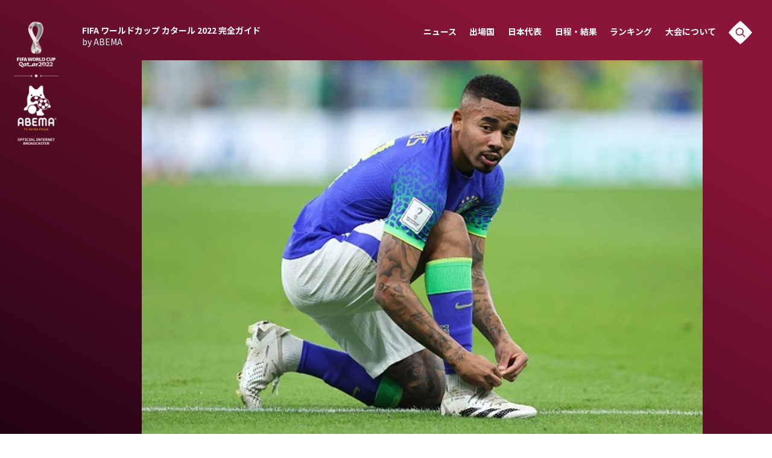

--- FILE ---
content_type: text/html; charset=utf-8
request_url: https://times.abema.tv/fifaworldcup/articles/-/10057215
body_size: 17973
content:
<!DOCTYPE html>
<html lang="ja">
<head>
<meta charset="utf-8">
  <meta http-equiv="X-UA-Compatible" content="IE=edge">
  <meta name="viewport" content="width=device-width">
<title>冬の移籍市場の予算は5000万ポンド　ジェズスが3カ月離脱するアクシデント発生。アーセナルはどう対処する？ | theWORLD(ザ・ワールドWeb) | FIFA ワールドカップ 2022 完全ガイド by ABEMA</title>
<meta name="description" content="2022年も12月に突入し、残り1カ月で冬の移籍市場が開幕する。22-23シーズンの後半戦に向けて大事な時期となる。プレミアリーグで首位に立っているアーセナルはこの移籍市場でチーム強化を目指すようだ。現状リーグ戦ではマンチェスター・シティを抑えての首…">
<meta property="article:publisher" content="https://www.facebook.com/ABEMATIMES/">
<meta property="fb:app_id" content="2226295124255038">
  <meta name="author" content="theWORLD">
<meta name="theme-color" content="#">
  <meta name="robots" content="max-image-preview:large">
  <meta property="og:locale" content="ja_JP">
  <meta property="og:site_name" content="FIFA ワールドカップ 2022 完全ガイド">
<meta property="og:url" content="https://times.abema.tv/fifaworldcup/articles/-/10057215">
<meta property="og:type" content="article">
<meta property="og:title" content="冬の移籍市場の予算は5000万ポンド　ジェズスが3カ月離脱するアクシデント発生。アーセナルはどう対処する？ | theWORLD(ザ・ワールドWeb) | FIFA ワールドカップ 2022 完全ガイド by ABEMA">
<meta property="og:image" content="https://times-abema.ismcdn.jp/mwimgs/f/4/1200w/img_f4f69c5082017701529f93db2ed5b53a66292.jpg">
<meta property="og:description" content="2022年も12月に突入し、残り1カ月で冬の移籍市場が開幕する。22-23シーズンの後半戦に向けて大事な時期となる。プレミアリーグで首位に立っているアーセナルはこの移籍市場でチーム強化を目指すようだ。現状リーグ戦ではマンチェスター・シティを抑えての首…">
<meta name="twitter:card" content="summary_large_image">
<meta name="twitter:site" content="@ABEMATIMES">
<meta name="twitter:domain" content="times.abema.tv"><link rel="alternate" type="application/rss+xml" title="RSS | FIFA ワールドカップ カタール 2022 完全ガイド by ABEMA" href="https://times.abema.tv/fifaworldcup/feed.xml">
<link rel="shortcut icon" type="image/vnd.microsoft.icon" href="https://times-abema.ismcdn.jp/common/images/fifaworldcup/favicon.ico">
<link rel="apple-touch-icon-precomposed" href="https://times-abema.ismcdn.jp/common/images/fifaworldcup/apple-touch-icon.png">
<link rel="icon" type="image/png" href="https://times-abema.ismcdn.jp/common/images/fifaworldcup/icon-192.png" sizes="192x192">
<link rel="preconnect" href="https://fonts.googleapis.com">
<link rel="preconnect" href="https://fonts.gstatic.com" crossorigin>
<link rel="preload" as="style" href="https://fonts.googleapis.com/css2?family=Noto+Sans+JP:wght@400;700&display=swap">
<link rel="stylesheet" href="https://fonts.googleapis.com/css2?family=Noto+Sans+JP:wght@400;700&display=swap" media="print" onload="this.media='all'; this.onload=null;">
<link rel="stylesheet" href="https://times-abema.ismcdn.jp/resources/fifaworldcup/css/pc/leafs.css?rf=202601131013" media="screen and (min-width: 560px)">
<link rel="stylesheet" href="https://times-abema.ismcdn.jp/resources/fifaworldcup/css/smartphone/leafs.css?rf=202601131013" media="screen and (max-width: 559px)">

<link rel="manifest" href="/fifaworldcup/manifest.json?rd=202601131013">
<link rel="canonical" href="https://times.abema.tv/fifaworldcup/articles/-/10057215">

<link rel="preconnect" href="https://times-abema.ismcdn.jp" crossorigin>
<link rel="preconnect" href="https://www.google-analytics.com" crossorigin>
<link rel="preconnect" href="https://www.googletagmanager.com" crossorigin>
<link rel="preconnect" href="https://analytics.google.com" crossorigin>
<link rel="preconnect" href="https://storage.googleapis.com" crossorigin>
<link rel="preconnect" href="https://image.p-c2-x.abema-tv.com" crossorigin>
<link rel="preconnect" href="https://abema.tv" crossorigin>
<link rel="preconnect" href="https://code.jquery.com" crossorigin>

<!-- Google Tag Manager -->
<script>

  window.dataLayer = window.dataLayer || [];
  var hash = {"article_id":10057215,"category_id":"theWORLD","sub_category_id":null,"publish_data":"2022/12/07"};
  dataLayer.push(hash);
  dataLayer.push({'event': 'pageview'});
  console.log(dataLayer[0], 'dataLayer');
</script>
<script>(function(w,d,s,l,i){w[l]=w[l]||[];w[l].push({'gtm.start':
new Date().getTime(),event:'gtm.js'});var f=d.getElementsByTagName(s)[0],
j=d.createElement(s),dl=l!='dataLayer'?'&l='+l:'';j.async=true;j.src=
'https://www.googletagmanager.com/gtm.js?id='+i+dl;f.parentNode.insertBefore(j,f);
})(window,document,'script','dataLayer','GTM-TFVZ8N');</script>
<!-- End Google Tag Manager -->

<script type="application/ld+json">
[{"@context":"http://schema.org","@type":"WebSite","name":"ABEMA TIMES","alternateName":"ABEMA TIMES | ABEMA公式ニュースサイト","url":"https://times.abema.tv","sameAs":["https://www.facebook.com/ABEMATIMES/","https://x.com/ABEMATIMES"],"potentialAction":{"@type":"SearchAction","target":"https://times.abema.tv/list/search?fulltext={fulltext}","query-input":"required name=fulltext"}},{"@context":"http://schema.org","@type":"SiteNavigationElement","url":["/"]},{"@context":"http://schema.org","@type":"BreadcrumbList","itemListElement":[{"@type":"ListItem","position":1,"item":{"@id":"https://times.abema.tv","name":"ABEMA TIMES"}},{"@type":"ListItem","position":2,"item":{"@id":"https://times.abema.tv/fifaworldcup","name":"FIFA ワールドカップ カタール 2022 完全ガイド by ABEMA"}},{"@type":"ListItem","position":3,"item":{"@id":"https://times.abema.tv/fifaworldcup","name":"FIFA ワールドカップ 2022 完全ガイド"}},{"@type":"ListItem","position":4,"item":{"@id":"https://times.abema.tv/fifaworldcup/articles/-/10057215","name":"冬の移籍市場の予算は5000万ポンド　ジェズスが3カ月離脱するアクシデント発生。アーセナルはどう対処する？"}}]},{"@context":"http://schema.org","@type":"NewsArticle","mainEntityOfPage":{"@type":"WebPage","@id":"https://times.abema.tv/fifaworldcup/articles/-/10057215"},"headline":"冬の移籍市場の予算は5000万ポンド　ジェズスが3カ月離脱するアクシデント発生。アーセナルはどう対処する？","image":{"@type":"ImageObject","url":"https://times-abema.ismcdn.jp/mwimgs/f/4/1200w/img_f4f69c5082017701529f93db2ed5b53a66292.jpg","width":"1200","height":"800"},"datePublished":"2022-12-07T23:40:00+09:00","dateModified":"2022-12-08T00:29:00+09:00","author":{"@type":"Person","name":"theWORLD"},"description":"2022年も12月に突入し、残り1カ月で冬の移籍市場が開幕する。22-23シーズンの後半戦に向けて大事な時期となる。プレミアリーグで首位に立っているアーセナルはこの移籍市場でチーム強化を目指すようだ。現状リーグ戦ではマンチェスター・シティを抑えての首…","publisher":{"@type":"Organization","name":"ABEMA TIMES","logo":{"@type":"ImageObject","url":"https://times.abema.tv/common/images/abema/bn_400x60.png"}}}]
</script>


  <script type="text/javascript">
    (function() {
    var pa = document.createElement('script'); pa.type = 'text/javascript'; pa.charset = "utf-8"; pa.async = true;
    pa.src = window.location.protocol + "//api.popin.cc/searchbox/abematimes.js";
    var s = document.getElementsByTagName('script')[0]; s.parentNode.insertBefore(pa, s);
    })();
  </script>
  <script async src="https://pagead2.googlesyndication.com/pagead/js/adsbygoogle.js?client=ca-pub-6845393640653469" crossorigin="anonymous"></script>
</head>
<body>

<div class="l-wrap">
  <div class="bg-top-area js-menu-bg">

<header class="g-header js-header" data-anchor="g-header" data-current="">
  <a href="/fifaworldcup" class="g-logo">
    <img width="74" height="205" alt="" data-src="https://times-abema.ismcdn.jp/common/images/fifaworldcup/logo_main.svg" src="[data-uri]" class="g-logo__img disp-pc lazy">
    <img width="95" height="54" alt="" data-src="https://times-abema.ismcdn.jp/common/images/fifaworldcup/logo_main_sp.png" src="[data-uri]" class="g-logo__img disp-sp lazy">
  </a>
  <nav class="g-nav js-nav">
    <div class="g-nav-sitename"><a href="/fifaworldcup" class="g-nav-sitename__txt">FIFA ワールドカップ カタール 2022 <br class="disp-sp">完全ガイド <br class="disp-pc"><span class="u-fw-normal">by ABEMA</span></a></div>
    <ul class="g-nav-list">
      <li><a href="/fifaworldcup/news" class="g-nav-list__link">ニュース<span class="g-nav-list__link-en disp-sp">News</span></a></li>
      <li><a href="/fifaworldcup/teams" class="g-nav-list__link">出場国<span class="g-nav-list__link-en disp-sp">Teams</span></a></li>
      <li><a href="/fifaworldcup/teams/japan" class="g-nav-list__link">日本代表<span class="g-nav-list__link-en disp-sp">Team Japan</span></a></li>
      <li><a href="/fifaworldcup/matches/tournament" class="g-nav-list__link">日程・結果<span class="g-nav-list__link-en disp-sp">Schedule</span></a></li>      
      <li><a href="/fifaworldcup/ranking" class="g-nav-list__link js-nav-link">ランキング<span class="g-nav-list__link-en disp-sp">Ranking</span></a></li>
      <li><a href="/fifaworldcup/about" class="g-nav-list__link js-nav-link">大会について<span class="g-nav-list__link-en disp-sp">About</span></a></li>
      <li class="u-hover js-search-modal-open disp-pc"><img width="40" height="40" alt="" data-src="https://times-abema.ismcdn.jp/common/images/fifaworldcup/i_header_search.svg" src="[data-uri]" class=" lazy"></li>
    </ul>

    <div class="g-header-mb g-header-mob js-mob"><img width="48" height="48" alt="" data-src="https://times-abema.ismcdn.jp/common/images/fifaworldcup/btn_menu.svg" src="[data-uri]" class=" lazy"></div>
    <div class="g-header-mb g-header-mcb js-mcb"><img width="48" height="48" alt="" data-src="https://times-abema.ismcdn.jp/common/images/fifaworldcup/btn_close.svg" src="[data-uri]" class=" lazy"></div>
    <div class="g-header-mb g-header-sob js-sob"><img width="48" height="48" alt="" data-src="https://times-abema.ismcdn.jp/common/images/fifaworldcup/i_search_sp.svg" src="[data-uri]" class=" lazy"></div>

    <div class="g-header-howto disp-sp">
      <div class="u-sm-flex u-sm-items-center u-sm-mb-6">
        <div class="g-header-howto__heading">視聴方法</div>
        <div class="c-sep-line --start --thin3 u-sm-full"><span class="c-sep-line__line"></span></div>
      </div>
      <div class="u-sm-flex u-sm-justify-between">
        <div class="g-header-howto-left"><img src="[data-uri]" data-src="https://times-abema.ismcdn.jp/mwimgs/7/c/140w/img_7caee54fb6725b555583a2ed52727a0b5947.png" data-srcset="https://times-abema.ismcdn.jp/mwimgs/7/c/140w/img_7caee54fb6725b555583a2ed52727a0b5947.png 1x,https://times-abema.ismcdn.jp/mwimgs/7/c/280w/img_7caee54fb6725b555583a2ed52727a0b5947.png 2x" width="140" height="53" class=" lazy" alt="" style=""><br><a href="https://contents-abema.com/fifaworldcup/?utm_campaign=abematimes_ap_free_series_&utm_medium=worldcup-guide&utm_source=abematimes"  class="g-header-howto-left__link">ABEMAの視聴について</a></div>
        <ul class="g-header-howto-right">
          <li><a href="https://gxyt4.app.goo.gl/?link=https://abema.tv/&apn=tv.abema&isi=1074866833&ibi=tv.abema.AbemaTV&ius=abematv&utm_medium=worldcup-guide&utm_source=abematimes&utm_campaign=abematimes_ap_free_worldcup_deeplink&efr=1" class="c-diabtn --s2 --reverse"><span>iOS Apps</span><i class="i-dia --s2 --right"></i></a></li>
          <li><a href="https://gxyt4.app.goo.gl/?link=https://abema.tv/&apn=tv.abema&isi=1074866833&ibi=tv.abema.AbemaTV&ius=abematv&utm_medium=worldcup-guide&utm_source=abematimes&utm_campaign=abematimes_ap_free_worldcup_deeplink&efr=1" class="c-diabtn --s2 --reverse"><span>Android</span><i class="i-dia --s2 --right"></i></a></li>
          <li><a href="https://abema.tv/?utm_campaign=abematimes_ap_free_series_&utm_medium=worldcup-guide&utm_source=abematimes" class="c-diabtn --s2 --reverse"><span>Web</span><i class="i-dia --s2 --right"></i></a></li>
          <li><a href="https://help.abema.tv/hc/ja/articles/360036130032-ABEMA%E3%83%9C%E3%82%BF%E3%83%B3%E5%AF%BE%E5%BF%9C%E3%83%86%E3%83%AC%E3%83%93?utm_campaign=abematimes_ap_free_series_&utm_medium=worldcup-guide&utm_source=abematimes" class="c-diabtn --s2 --reverse"><span>TV</span><i class="i-dia --s2 --right"></i></a></li>
        </ul>
      </div>
    </div>
    <div class="g-header-alliance disp-sp">
      <div class="u-sm-flex u-sm-items-center u-sm-mb-6">
        <div class="g-header-alliance__heading">メディアアライアンス</div>
        <div class="c-sep-line --thin3 u-sm-full"><span class="c-sep-line__line"></span></div>
      </div>

      <ul class="g-header-alliance-list">
          <li><a href="https://www.soccer-king.jp/" target="_blank" rel="noopener"><img src="https://times-abema.ismcdn.jp/mwimgs/f/e/140hg/img_fe0b00df2c3115969dc0ce8b65d154a23776.png" width="160" height="70" alt="サッカーキング" class="g-header-alliance-list__img"></a></li>
          <li><a href="https://www.soccerdigestweb.com/" target="_blank" rel="noopener"><img src="https://times-abema.ismcdn.jp/mwimgs/b/a/140hg/img_ba2f8e51d0c35bcf54cdd295d43e1dab6721.png" width="160" height="70" alt="サッカーダイジェストWeb" class="g-header-alliance-list__img"></a></li>
          <li><a href="https://www.theworldmagazine.jp/" target="_blank" rel="noopener"><img src="https://times-abema.ismcdn.jp/mwimgs/d/6/140hg/img_d6c6504c7366d1ef7fd8fc2f52bb90414362.png" width="160" height="70" alt="theWORLD(ザ・ワールドWeb)" class="g-header-alliance-list__img"></a></li>
          <li><a href="https://web.ultra-soccer.jp/" target="_blank" rel="noopener"><img src="https://times-abema.ismcdn.jp/mwimgs/b/4/140hg/img_b4e383098ef9ce701efcdee71ceddf8c4509.png" width="160" height="70" alt="超WORLDサッカー!" class="g-header-alliance-list__img"></a></li>
          <li><a href="https://football-tribe.com/japan/" target="_blank" rel="noopener"><img src="https://times-abema.ismcdn.jp/mwimgs/d/a/140hg/img_daf50f3cc952a72ee1c1fa8ae24bbd448257.png" width="160" height="70" alt="Football Tribe" class="g-header-alliance-list__img"></a></li>
          <li><a href="https://times.abema.tv/feature/program/fifaworldcup" target="_blank" rel="noopener"><img src="https://times-abema.ismcdn.jp/mwimgs/7/5/140hg/img_75404fc14eb88125691698a0e9db69b33977.png" width="160" height="70" alt="ABEMA TIMES" class="g-header-alliance-list__img"></a></li>
          <li><a href="https://www.footballchannel.jp/" target="_blank" rel="noopener"><img src="https://times-abema.ismcdn.jp/mwimgs/9/5/140hg/img_951fac0cd711b52f10c61e1404ac82ae4710.png" width="160" height="70" alt="フットボールチャンネル" class="g-header-alliance-list__img"></a></li>
          <li><a href="https://soccerhihyo.futabanet.jp/" target="_blank" rel="noopener"><img src="https://times-abema.ismcdn.jp/mwimgs/0/0/140hg/img_007bdd460517ed64218156c87d4e6f266570.png" width="160" height="70" alt="サッカー批評Web" class="g-header-alliance-list__img"></a></li>
          <li><a href="https://number.bunshun.jp/" target="_blank" rel="noopener"><img src="https://times-abema.ismcdn.jp/mwimgs/b/9/140hg/img_b9f569956c188a38766fb4496742573c5574.png" width="160" height="70" alt="Number Web" class="g-header-alliance-list__img"></a></li>
          <li><a href="https://www.football-zone.net/" target="_blank" rel="noopener"><img src="https://times-abema.ismcdn.jp/mwimgs/b/c/140hg/img_bc403fb12a4b7496e729e938e3477e803423.png" width="160" height="70" alt="FOOTBALL ZONE" class="g-header-alliance-list__img"></a></li>
          <li><a href="https://soccermagazine.jp/" target="_blank" rel="noopener"><img src="https://times-abema.ismcdn.jp/mwimgs/7/c/140hg/img_7c8db4743f80ef67c16306b01ad350064441.png" width="160" height="70" alt="サッカーマガジンWEB" class="g-header-alliance-list__img"></a></li>
          <li><a href="https://qoly.jp/" target="_blank" rel="noopener"><img src="https://times-abema.ismcdn.jp/mwimgs/2/6/140hg/img_2625180c0dd2d3c4bb4d89bbd059d2302366.png" width="130" height="70" alt="Qoly" class="g-header-alliance-list__img"></a></li>
      </ul>
    </div>
    <div class="disp-sp">
      <div class="c-sep-line --start --end --thin3 u-lg-my-4 u-sm-mx-4 u-sm-my-4"><span class="c-sep-line__line"></span></div>
      <ul class="g-header-nav-sub u-sm-px-6">
        <li><a href="https://abematv.co.jp/pages/396088/company" target="_blank" class="g-header-nav-sub__link">運営会社</a></li>
        <li><a href="https://abema.tv/about/terms" target="_blank" class="g-header-nav-sub__link">ご利用にあたって</a></li>
        <li><a href="https://abema.tv/about/privacy-policy" target="_blank" class="g-header-nav-sub__link">プライバシーポリシー</a></li>
        <li><a href="https://abema.tv/about/support/" target="_blank" class="g-header-nav-sub__link">お問い合わせ</a></li>
      </ul>

      <div class="g-header-share disp-sp">
        <div class="g-header-share__txt u-wf-en">Share</div>
        <ul class="g-header-share-list">
          <li class="g-header-share-item"><a href="https://www.facebook.com/sharer.php?src=bm&u=https://times.abema.tv/fifaworldcup&t=FIFA ワールドカップ カタール 2022 完全ガイド by ABEMA" class="g-header-share-item__link" target="_blank"><img width="14" height="26" alt="" data-src="https://times-abema.ismcdn.jp/common/images/fifaworldcup/i_facebook.svg" src="[data-uri]" class=" lazy"></a></li>
          <li class="g-header-share-item"><a href="https://x.com/intent/tweet?url=https://times.abema.tv/fifaworldcup&text=FIFA ワールドカップ カタール 2022 完全ガイド by ABEMA&hashtags=サッカー,FIFAワールドカップ,fifaworldcup" class="g-header-share-item__link"><img width="29" height="27" alt="" data-src="https://times-abema.ismcdn.jp/common/images/fifaworldcup/i_twitter.svg" src="[data-uri]" class=" lazy"></a></li>
          <li class="g-header-share-item"><a href="https://times.abema.tv/fifaworldcup" class="g-header-share-item__link"><img width="30" height="27" alt="" data-src="https://times-abema.ismcdn.jp/common/images/fifaworldcup/i_line.svg" src="[data-uri]" class=" lazy"></a></li>
          <li class="g-header-share-item --copy u-copy-btn"><a href="javascript:void(0)" class="g-header-share-item__link js-copy-btn" data-clipboard-text="https://times.abema.tv/fifaworldcup" data-clipboard-action="copy"><img width="26" height="26" alt="" data-src="https://times-abema.ismcdn.jp/common/images/fifaworldcup/i_copy.svg" src="[data-uri]" class=" lazy"></a>
            <div class="u-copy-btn-result js-copy-btn-result">コピー<br>されました</div>
          </li>
        </ul>
      </div>

      <div class="g-header-copyright u-sm-px-5">© AbemaTV. Inc. All Rights Reserved.</div>
    </div>
  </nav>
</header>
    <div class="bg-top-area__inner">
<div class="article-mainimg">
  <figure>
    <img src="https://times-abema.ismcdn.jp/mwimgs/f/4/930/img_f4f69c5082017701529f93db2ed5b53a66292.jpg" srcsec="https://times-abema.ismcdn.jp/mwimgs/f/4/930/img_f4f69c5082017701529f93db2ed5b53a66292.jpg 1x,https://times-abema.ismcdn.jp/mwimgs/f/4/930/img_f4f69c5082017701529f93db2ed5b53a66292.jpg 2x" alt="" width="930" height="620">
    <figcaption>ジェズスがW杯で負傷してしまった photo/Getty images</figcaption>
  </figure>
</div>    </div>
  </div>
  <main class="l-main">
    <article>
      <div class="l-article">
<header class="article-header">
  <h1 class="article-ttl u-wf-ja">冬の移籍市場の予算は5000万ポンド　ジェズスが3カ月離脱するアクシデント発生。アーセナルはどう対処する？</h1>
  <div class="u-lg-flex u-lg-items-center u-sm-flex u-sm-flex-wrap u-sm-items-center u-sm-space-x-2">
    <time datetime="2022-12-08T00:29:00+09:00" class="article-date">2022/12/08</time>
    <i class="i-sep --before u-lg-mx-3"></i>
    <a href="/fifaworldcup/news/theworldmagazine" class="article-category" target="_blank">theWORLD(ザ・ワールドWeb)</a>
  </div>
  <div class="article-tag-wrap">
    <a href="/fifaworldcup/tags/%E3%82%AC%E3%83%96%E3%83%AA%E3%82%A8%E3%82%A6%E3%83%BB%E3%82%B8%E3%82%A7%E3%82%BA%E3%82%B9" class="c-tag article-tag">ガブリエウ・ジェズス</a>
    <a href="/fifaworldcup/tags/%E3%83%99%E3%83%AB%E3%82%AE%E3%83%BC" class="c-tag article-tag">ベルギー</a>
    <a href="/fifaworldcup/tags/%E3%82%B9%E3%82%A4%E3%82%B9" class="c-tag article-tag">スイス</a>
    <a href="/fifaworldcup/tags/%E3%83%9D%E3%83%AB%E3%83%88%E3%82%AC%E3%83%AB" class="c-tag article-tag">ポルトガル</a>
  </div>
</header>
<div class="article-body-wrap">
  <div class="article-follow-sns">
<ul class="article-share">
  <li class="article-share-item --tw"><a href="https://x.com/intent/tweet?url=https%3A%2F%2Ftimes.abema.tv%2Ffifaworldcup%2Farticles%2F-%2F10057215&text=%E5%86%AC%E3%81%AE%E7%A7%BB%E7%B1%8D%E5%B8%82%E5%A0%B4%E3%81%AE%E4%BA%88%E7%AE%97%E3%81%AF5000%E4%B8%87%E3%83%9D%E3%83%B3%E3%83%89%E3%80%80%E3%82%B8%E3%82%A7%E3%82%BA%E3%82%B9%E3%81%8C3%E3%82%AB%E6%9C%88%E9%9B%A2%E8%84%B1%E3%81%99%E3%82%8B%E3%82%A2%E3%82%AF%E3%82%B7%E3%83%87%E3%83%B3%E3%83%88%E7%99%BA%E7%94%9F%E3%80%82%E3%82%A2%E3%83%BC%E3%82%BB%E3%83%8A%E3%83%AB%E3%81%AF%E3%81%A9%E3%81%86%E5%AF%BE%E5%87%A6%E3%81%99%E3%82%8B%EF%BC%9F&hashtags=サッカー,FIFAワールドカップ,fifaworldcup" class="article-share-item__link"><img src="/common/images/fifaworldcup/i_twitter-white.svg" width="48" height="48" alt=""></a></li>
  <li class="article-share-item --fb"><a href="https://www.facebook.com/sharer.php?src=bm&u=https%3A%2F%2Ftimes.abema.tv%2Ffifaworldcup%2Farticles%2F-%2F10057215&t=%E5%86%AC%E3%81%AE%E7%A7%BB%E7%B1%8D%E5%B8%82%E5%A0%B4%E3%81%AE%E4%BA%88%E7%AE%97%E3%81%AF5000%E4%B8%87%E3%83%9D%E3%83%B3%E3%83%89%E3%80%80%E3%82%B8%E3%82%A7%E3%82%BA%E3%82%B9%E3%81%8C3%E3%82%AB%E6%9C%88%E9%9B%A2%E8%84%B1%E3%81%99%E3%82%8B%E3%82%A2%E3%82%AF%E3%82%B7%E3%83%87%E3%83%B3%E3%83%88%E7%99%BA%E7%94%9F%E3%80%82%E3%82%A2%E3%83%BC%E3%82%BB%E3%83%8A%E3%83%AB%E3%81%AF%E3%81%A9%E3%81%86%E5%AF%BE%E5%87%A6%E3%81%99%E3%82%8B%EF%BC%9F" class="article-share-item__link" target="_blank"><img src="/common/images/fifaworldcup/i_facebook-white.svg" width="48" height="48" alt=""></a></li>
  <li class="article-share-item -hatebu"><a href="https://b.hatena.ne.jp/entry/https%3A%2F%2Ftimes.abema.tv%2Ffifaworldcup%2Farticles%2F-%2F10057215" class="article-share-item__link"><img src="/common/images/fifaworldcup/i_hatebu-white.svg" width="48" height="48" alt=""></a></li>
  <li class="article-share-item --line"><a href="https://social-plugins.line.me/lineit/share?url=https%3A%2F%2Ftimes.abema.tv%2Ffifaworldcup%2Farticles%2F-%2F10057215" class="article-share-item__link"><img src="/common/images/fifaworldcup/i_line-white.svg" width="48" height="48" alt=""></a></li>
  <li class="article-share-item --copy"><a href="javascript:void(0)" class="article-share-item__link js-copy-btn" data-clipboard-text="冬の移籍市場の予算は5000万ポンド　ジェズスが3カ月離脱するアクシデント発生。アーセナルはどう対処する？ https://times.abema.tv/fifaworldcup/articles/-/10057215" data-clipboard-action="copy"><img src="/common/images/fifaworldcup/i_copy-white.svg" width="48" height="48" alt=""></a>
  <div class="u-copy-btn-result js-copy-btn-result">コピー<br>されました</div>
  </li>
</ul>  </div>
  <article class="article-body js-article-body">
  
<h2>予算では明らかに足りない</h2>
<p>2022年も12月に突入し、残り1カ月で冬の移籍市場が開幕する。22-23シーズンの後半戦に向けて大事な時期となる。<br>
<br>
プレミアリーグで首位に立っているアーセナルはこの移籍市場でチーム強化を目指すようだ。現状リーグ戦ではマンチェスター・シティを抑えての首位であり、リーグタイトル獲得となれば03-04シーズン以来となる。<br>
<br>
英『EXPRESS』によると、アーセナルの冬の移籍市場の予算は5000万ポンドとされている。十分に大きな額だが、移籍金のインフレを考えると、少し物足りないかもしれない。<br>
<br>
同メディアではこの5000万ポンドで誰を獲得できるのか予想している。<br>
<br>
まずはMLSのオーランド・シティでプレイするFWファンクド・トーレスだ。22歳の若いサイドアタッカーで、右サイドでプレイする。左利きであり、ブカヨ・サカの負担を軽減できるか。<br>
<br>
次に中盤で、パルメイラスのMFダニーロだ。夏の移籍市場で獲得が噂された選手であり、再びアプローチを仕掛けるようだ。中盤を高いレベルでこなせるMFで、6番や8番でプレイする。6番はトーマス・パルティの稼働率上、アーセナルのウィークポイントであり、獲得できれば選手層は厚くなる。<br>
<br>
最後は以前から何度も噂されているレスターのMFユーリ・ティーレマンスだ。プレミアでの実績があるベルギー代表で、契約は今季限りで切れる。来夏にはフリーとなるため、移籍金を得るなら今冬が最後になる。<br>
<br>
トーレスが1400万ポンド、ダニーロが1700万ポンド、ティーレマンスは2000万ポンド未満で獲得できるだろうと同メディアは予想している。<br>
<br>
以前までならこの3人でいいのかもしれないが、アーセナルの大黒柱であるガブリエウ・ジェズスがFIFAワールドカップ・カタール大会で負傷してしまった。右膝の手術を行ったようで、離脱期間は3カ月とされている。この離脱は大きく、エディ・エンケティアで埋められるものではない。<br>
<br>
英『Evening Standard』によると、ジェズス離脱を受けてアーセナルはストライカーをターゲットに冬の移籍市場で動くようだ。候補はリールのFWジョナサン・デイビッド、アトレティコ・マドリードのFWジョアン・フェリックスである。<br>
<br>
決して安くない2人だが、ジェズス離脱を埋められるのは彼らレベルの選手になる。フェリックスはクラブでこそ輝けていないが、ポルトガル代表での輝きは本物だ。スイスを6-1で撃破したゲームではフェリックスは2アシスト。素晴らしい活躍を見せた。ジェズスが復帰すれば他のポジションでプレイすることも可能であり、大きくタイトルを引き寄せる。ただ問題は移籍金であり、確実に100億円は超えてくる。<br>
<br>
W杯開催によるアクシデントに見舞われているアーセナル。本来の補強に加え、ジェズスが抜ける穴を埋める必要があり、夏の移籍市場と同等の金額を市場に投下することになるのだろうか。</p>
<br class="mw-replace-tagcontents" style="display:none;">
  </article>
</div>
<footer class="article-footer">
  <div class="article-pby">
    <span class="u-wf-en">powered by</span>
    <a href="https://www.theworldmagazine.jp/" class="article-pby__link" target="_blank">theWORLD(ザ・ワールドWeb)</a>
    <div class="c-sq --s1">
      <img src="[data-uri]" data-src="https://times-abema.ismcdn.jp/mwimgs/0/f/50w/img_0f471b860de2c7e3582da8382dc61f584373.png" data-srcset="https://times-abema.ismcdn.jp/mwimgs/0/f/50w/img_0f471b860de2c7e3582da8382dc61f584373.png 1x,https://times-abema.ismcdn.jp/mwimgs/0/f/100w/img_0f471b860de2c7e3582da8382dc61f584373.png 2x" width="50" height="50" class="c-sq__img lazy" alt="" style="">
    </div>
  </div>

  <div class="c-sep-line"><span class="c-sep-line__line"></span></div>

<section class="m-movie-wrap u-lg-mb-20 u-sm-mb-10">
  <div class="l-inner --nospace">
    <div class="m-movie-headline u-lg-flex u-lg-items-center u-sm-flex u-sm-items-center">
      <h2 class="c-heading" id="movie">Movie<i class="i-dia --s3 --after u-lg-mx-5"></i><span
          class="c-heading__sup">注目の動画</span></h2>
      <div class="disp-pc c-sep-line --start u-lg-flex-1 u-lg-mb-10 u-lg-ml-10"><span class="c-sep-line__line"></span></div>
    </div>
    <div class="u-lg-flex u-lg-flex-wrap u-lg-justify-between u-sm-flex u-sm-flex-wrap u-sm-justify-between">
    </div>
  </div>
</section>

  <div class="c-sep-line"><span class="c-sep-line__line"></span></div>

  <div class="u-lg-my-4">
    <div class="c-sub-heading"><b>コメント</b></div>
    <div id="ulCommentWidget" style="clear:both;"></div>
    <script>
    var _ul_comment_config = _ul_comment_config||{};
    _ul_comment_config['id'] = 'CM-yntwJuG5';
    _ul_comment_config['article_id'] = '10057215';
    _ul_comment_config['author'] = 'theWORLD';
    _ul_comment_config['published_at'] = '2022-12-07 23:40:00';
    (function (c, n, s) {if (c[n] === void 0) {c['ULCMObject'] = n;
    c[n] = c[n] || function () {(c[n].q = c[n].q || []).push(arguments)};
    c[n].l = 1 * new Date();var e = document.createElement('script');e.async = 1;
    e.src = s + "/comment.js";var t = document.getElementsByTagName('script')[0];
    t.parentNode.insertBefore(e, t);}})
    (window, 'ul_comment_widget', 'https://cm-widget.nakanohito.jp/cm');
    ul_comment_widget('init', _ul_comment_config);
    </script>
  </div>

  <div class="c-sep-line"><span class="c-sep-line__line"></span></div>

  <div class="u-lg-my-4 u-lg-flex u-lg-items-center u-sm-justify-center u-sm-flex-col u-sm-mt-4 u-sm-mb-12 u-sm-flex">
    <div class="article-share-heading u-lg-fs-24 u-sm-fs-16 u-wf-en">Share</div>
<ul class="article-share">
  <li class="article-share-item --tw"><a href="https://x.com/intent/tweet?url=https%3A%2F%2Ftimes.abema.tv%2Ffifaworldcup%2Farticles%2F-%2F10057215&text=%E5%86%AC%E3%81%AE%E7%A7%BB%E7%B1%8D%E5%B8%82%E5%A0%B4%E3%81%AE%E4%BA%88%E7%AE%97%E3%81%AF5000%E4%B8%87%E3%83%9D%E3%83%B3%E3%83%89%E3%80%80%E3%82%B8%E3%82%A7%E3%82%BA%E3%82%B9%E3%81%8C3%E3%82%AB%E6%9C%88%E9%9B%A2%E8%84%B1%E3%81%99%E3%82%8B%E3%82%A2%E3%82%AF%E3%82%B7%E3%83%87%E3%83%B3%E3%83%88%E7%99%BA%E7%94%9F%E3%80%82%E3%82%A2%E3%83%BC%E3%82%BB%E3%83%8A%E3%83%AB%E3%81%AF%E3%81%A9%E3%81%86%E5%AF%BE%E5%87%A6%E3%81%99%E3%82%8B%EF%BC%9F&hashtags=サッカー,FIFAワールドカップ,fifaworldcup" class="article-share-item__link"><img src="/common/images/fifaworldcup/i_twitter-white.svg" width="48" height="48" alt=""></a></li>
  <li class="article-share-item --fb"><a href="https://www.facebook.com/sharer.php?src=bm&u=https%3A%2F%2Ftimes.abema.tv%2Ffifaworldcup%2Farticles%2F-%2F10057215&t=%E5%86%AC%E3%81%AE%E7%A7%BB%E7%B1%8D%E5%B8%82%E5%A0%B4%E3%81%AE%E4%BA%88%E7%AE%97%E3%81%AF5000%E4%B8%87%E3%83%9D%E3%83%B3%E3%83%89%E3%80%80%E3%82%B8%E3%82%A7%E3%82%BA%E3%82%B9%E3%81%8C3%E3%82%AB%E6%9C%88%E9%9B%A2%E8%84%B1%E3%81%99%E3%82%8B%E3%82%A2%E3%82%AF%E3%82%B7%E3%83%87%E3%83%B3%E3%83%88%E7%99%BA%E7%94%9F%E3%80%82%E3%82%A2%E3%83%BC%E3%82%BB%E3%83%8A%E3%83%AB%E3%81%AF%E3%81%A9%E3%81%86%E5%AF%BE%E5%87%A6%E3%81%99%E3%82%8B%EF%BC%9F" class="article-share-item__link" target="_blank"><img src="/common/images/fifaworldcup/i_facebook-white.svg" width="48" height="48" alt=""></a></li>
  <li class="article-share-item -hatebu"><a href="https://b.hatena.ne.jp/entry/https%3A%2F%2Ftimes.abema.tv%2Ffifaworldcup%2Farticles%2F-%2F10057215" class="article-share-item__link"><img src="/common/images/fifaworldcup/i_hatebu-white.svg" width="48" height="48" alt=""></a></li>
  <li class="article-share-item --line"><a href="https://social-plugins.line.me/lineit/share?url=https%3A%2F%2Ftimes.abema.tv%2Ffifaworldcup%2Farticles%2F-%2F10057215" class="article-share-item__link"><img src="/common/images/fifaworldcup/i_line-white.svg" width="48" height="48" alt=""></a></li>
  <li class="article-share-item --copy"><a href="javascript:void(0)" class="article-share-item__link js-copy-btn" data-clipboard-text="冬の移籍市場の予算は5000万ポンド　ジェズスが3カ月離脱するアクシデント発生。アーセナルはどう対処する？ https://times.abema.tv/fifaworldcup/articles/-/10057215" data-clipboard-action="copy"><img src="/common/images/fifaworldcup/i_copy-white.svg" width="48" height="48" alt=""></a>
  <div class="u-copy-btn-result js-copy-btn-result">コピー<br>されました</div>
  </li>
</ul>  </div>

  <div class="c-sep-line"><span class="c-sep-line__line"></span></div>
  <div class="u-lg-my-4">
    <div class="c-sub-heading"><b>外部リンク</b></div>
    <ul class="article-related">
      <li class="article-related-item">
        <a href="https://www.theworldmagazine.jp/20221207/01world/england/369328" class="article-related-item__link i-blank --after u-wf-ja" target="_blank">ベリンガム巡っての「入札合戦」が行われる？　ドルトムントの評価額は1億2000万ユーロ。W杯でさらに上がる可能性も</a>
      </li>
      <li class="article-related-item">
        <a href="https://www.theworldmagazine.jp/20221206/01world/england/369232" class="article-related-item__link i-blank --after u-wf-ja" target="_blank">「サッカーのことを忘れる時間が必要」　冨安はアーセナル合流前の休息を望む</a>
      </li>
      <li class="article-related-item">
        <a href="https://www.theworldmagazine.jp/20221206/01world/england/369207" class="article-related-item__link i-blank --after u-wf-ja" target="_blank">鎌田は残留or移籍？　ドルトムント含む5クラブが興味。プレミア方面からのアプローチも……</a>
      </li>
    </ul>
  </div>

  <div class="c-sep-line --main --start u-lg-flex-1 u-sm-flex-1 u-lg-mb-4"><span class="c-sep-line__line"></span></div>
  <div class="article-around">
    <a href="/fifaworldcup/articles/-/10057209" class="article-around-prev article-around-btn">
      <div class="c-sq --s2 --cut">
        <img src="[data-uri]" data-src="https://times-abema.ismcdn.jp/mwimgs/9/b/108w/img_9be264ad552e750a64ab0080b68ba1ff240444.jpg" data-srcset="https://times-abema.ismcdn.jp/mwimgs/9/b/108w/img_9be264ad552e750a64ab0080b68ba1ff240444.jpg 1x,https://times-abema.ismcdn.jp/mwimgs/9/b/216w/img_9be264ad552e750a64ab0080b68ba1ff240444.jpg 2x" width="108" height="72" class="c-sq__img lazy" alt="" style="">
      </div>
      <span class="u-wf-en">Prev</span>
      <div class="article-around-btn__txt u-wf-ja">モロッコに屈したスペイン、主将のブスケツ「残酷にもPKで…」代表引退は明言を避ける</div>
    </a>
    <div class="article-around-tolist --leaf">
      <div class="u-lg-mt-4 u-lg-flex u-lg-items-center u-sm-flex u-sm-items-center">
  
  <a href="/fifaworldcup/news" class="c-btn --s233 --reverse --ta-center u-lg-ml-8 u-lg-mr-12 u-sm-ml-8 u-sm-mr-4"><span class="c-btn__txt u-color-main u-fw-bold u-lg-fs-20">新着記事 一覧</span><i class="i-dia --color-main --right"></i></a>
</div>

    </div>
    <a href="/fifaworldcup/articles/-/10057214" class="article-around-next article-around-btn">
      <div class="c-sq --s2 --cut">
         <img src="[data-uri]" data-src="https://times-abema.ismcdn.jp/mwimgs/9/b/108w/img_9b78c25af10da19bd1eb9641a7b79bd0307538.jpg" data-srcset="https://times-abema.ismcdn.jp/mwimgs/9/b/108w/img_9b78c25af10da19bd1eb9641a7b79bd0307538.jpg 1x,https://times-abema.ismcdn.jp/mwimgs/9/b/216w/img_9b78c25af10da19bd1eb9641a7b79bd0307538.jpg 2x" width="108" height="72" class="c-sq__img lazy" alt="" style="">
      </div>
      <span class="u-wf-en">Next</span>
      <div class="article-around-btn__txt u-wf-ja">ゴンサロ・ラモス、衝撃の先発デビューは「夢にも思わなかった」…クローゼ氏以来の快挙達成</div>
    </a>
  </div>
</footer>
      </div>
    </article>
  </main>
  <aside class="l-aside --article">
    <div class="l-aside-inner">
<div class="c-sep-line --start u-lg-flex-1 u-sm-flex-1 u-lg-mb-4 u-lg-mt-17 u-sm-mt-9 u-sm-mb-4"><span class="c-sep-line__line"></span></div>
<div class="u-">
  <h2 class="c-sub-heading u-lg-ml-4"><b>関連記事</b></h2>
  <div class="js-infinite">
    <div class="u-lg-flex u-lg-flex-wrap u-sm-flex u-sm-flex-wrap u-sm-justify-between">
      <div class="m-article m-article-4col --bg-color-w m-sm-article-4col ">
  <a href="/fifaworldcup/articles/-/10047852">
    <div class="m-article__img">
      
      <img src="[data-uri]" data-src="https://times-abema.ismcdn.jp/mwimgs/b/6/284w/img_b6f1fc8314ea946479360778ef7bf70565242.jpg" data-srcset="https://times-abema.ismcdn.jp/mwimgs/b/6/284w/img_b6f1fc8314ea946479360778ef7bf70565242.jpg 1x,https://times-abema.ismcdn.jp/mwimgs/b/6/568w/img_b6f1fc8314ea946479360778ef7bf70565242.jpg 2x" width="284" height="160" class="u-fit lazy" alt="カタールW杯に出場する全プレミアリーグ選手まとめ" style="">
    </div>
  </a>
  <div class="c-sq">
    <img src="[data-uri]" data-src="https://times-abema.ismcdn.jp/mwimgs/e/3/38w/img_e30378bee989416ff3911410a2f1c81a6363.png" data-srcset="https://times-abema.ismcdn.jp/mwimgs/e/3/38w/img_e30378bee989416ff3911410a2f1c81a6363.png 1x,https://times-abema.ismcdn.jp/mwimgs/e/3/76w/img_e30378bee989416ff3911410a2f1c81a6363.png 2x" width="38" height="38" class="c-sq__img lazy" alt="" style="">
  </div>
  <div class="m-article-character">
    <div class="m-article-meta u-lg-space-x-2 u-sm-space-x-2 u-sm-lh-1 u-wf-ja u-fw-bold">
      
      <time datetime="2022-11-12T19:09:00+09:00" class="c-date">2022/11/12</time>
      <i class="i-sep --before"></i>
      <span class="c-cate">Football Tribe</span>
    </div>
    <h2 class="m-article__ttl"><a href="/fifaworldcup/articles/-/10047852" class="u-color-black u-wf-ja u-block">カタールW杯に出場する全プレミアリーグ選手まとめ</a></h2>
    <div class="m-article-tags">
      <a href="/fifaworldcup/tags/%E3%82%A4%E3%83%B3%E3%82%B0%E3%83%A9%E3%83%B3%E3%83%89" class="c-tag">イングランド</a><a href="/fifaworldcup/tags/%E3%83%96%E3%83%A9%E3%82%B8%E3%83%AB" class="c-tag">ブラジル</a><a href="/fifaworldcup/tags/%E3%83%87%E3%83%B3%E3%83%9E%E3%83%BC%E3%82%AF" class="c-tag">デンマーク</a><a href="/fifaworldcup/tags/%E3%83%95%E3%83%A9%E3%83%B3%E3%82%B9" class="c-tag">フランス</a><a href="/fifaworldcup/tags/%E3%83%99%E3%83%AB%E3%82%AE%E3%83%BC" class="c-tag">ベルギー</a><a href="/fifaworldcup/tags/%E3%82%B9%E3%82%A4%E3%82%B9" class="c-tag">スイス</a><a href="/fifaworldcup/tags/%E3%82%A6%E3%82%A7%E3%83%BC%E3%83%AB%E3%82%BA" class="c-tag">ウェールズ</a><a href="/fifaworldcup/tags/%E3%83%89%E3%82%A4%E3%83%84" class="c-tag">ドイツ</a><a href="/fifaworldcup/tags/%E3%83%9D%E3%83%AB%E3%83%88%E3%82%AC%E3%83%AB" class="c-tag">ポルトガル</a><a href="/fifaworldcup/tags/%E3%82%A2%E3%83%A1%E3%83%AA%E3%82%AB" class="c-tag">アメリカ</a><a href="/fifaworldcup/tags/%E6%97%A5%E6%9C%AC" class="c-tag">日本</a><a href="/fifaworldcup/tags/%E6%97%A5%E6%9C%AC%E4%BB%A3%E8%A1%A8" class="c-tag">日本代表</a><a href="/fifaworldcup/tags/%E3%82%AF%E3%83%AD%E3%82%A2%E3%83%81%E3%82%A2" class="c-tag">クロアチア</a><a href="/fifaworldcup/tags/%E3%83%A2%E3%83%AD%E3%83%83%E3%82%B3" class="c-tag">モロッコ</a><a href="/fifaworldcup/tags/%E4%B8%89%E7%AC%98+%E8%96%AB" class="c-tag">三笘 薫</a><a href="/fifaworldcup/tags/C%E3%83%BB%E3%83%AD%E3%83%8A%E3%82%A6%E3%83%89" class="c-tag">C・ロナウド</a><a href="/fifaworldcup/tags/%E3%82%B1%E3%83%93%E3%83%B3%E3%83%BB%E3%83%87%E3%83%BB%E3%83%96%E3%83%A9%E3%82%A4%E3%83%8D" class="c-tag">ケビン・デ・ブライネ</a><a href="/fifaworldcup/tags/%E5%86%A8%E5%AE%89+%E5%81%A5%E6%B4%8B" class="c-tag">冨安 健洋</a><a href="/fifaworldcup/tags/%E3%83%9D%E3%83%BC%E3%83%A9%E3%83%B3%E3%83%89" class="c-tag">ポーランド</a><a href="/fifaworldcup/tags/%E3%82%AB%E3%83%A1%E3%83%AB%E3%83%BC%E3%83%B3" class="c-tag">カメルーン</a><a href="/fifaworldcup/tags/%E3%82%AF%E3%83%AA%E3%82%B9%E3%83%86%E3%82%A3%E3%82%A2%E3%83%B3%E3%83%BB%E3%82%A8%E3%83%AA%E3%82%AF%E3%82%BB%E3%83%B3" class="c-tag">クリスティアン・エリクセン</a><a href="/fifaworldcup/tags/%E3%83%99%E3%83%AB%E3%83%8A%E3%83%AB%E3%83%89%E3%83%BB%E3%82%B7%E3%82%A6%E3%83%90" class="c-tag">ベルナルド・シウバ</a><a href="/fifaworldcup/tags/%E3%82%AC%E3%83%96%E3%83%AA%E3%82%A8%E3%82%A6%E3%83%BB%E3%82%B8%E3%82%A7%E3%82%BA%E3%82%B9" class="c-tag">ガブリエウ・ジェズス</a><a href="/fifaworldcup/tags/%E3%83%AA%E3%82%B7%E3%83%A3%E3%83%AB%E3%83%AA%E3%82%BD%E3%83%B3" class="c-tag">リシャルリソン</a><a href="/fifaworldcup/tags/%E3%82%AB%E3%82%BC%E3%83%9F%E3%83%BC%E3%83%AD" class="c-tag">カゼミーロ</a><a href="/fifaworldcup/tags/%E3%83%8F%E3%83%AA%E3%83%BC%E3%83%BB%E3%82%B1%E3%82%A4%E3%83%B3" class="c-tag">ハリー・ケイン</a><a href="/fifaworldcup/tags/%E3%83%95%E3%82%A3%E3%83%AB%E3%83%BB%E3%83%95%E3%82%A9%E3%83%BC%E3%83%87%E3%83%B3" class="c-tag">フィル・フォーデン</a><a href="/fifaworldcup/tags/%E3%82%B8%E3%83%A3%E3%83%83%E3%82%AF%E3%83%BB%E3%82%B0%E3%83%AA%E3%83%BC%E3%83%AA%E3%83%83%E3%82%B7%E3%83%A5" class="c-tag">ジャック・グリーリッシュ</a><a href="/fifaworldcup/tags/%E3%82%AB%E3%82%A4%E3%83%AB%E3%83%BB%E3%82%A6%E3%82%A9%E3%83%BC%E3%82%AB%E3%83%BC" class="c-tag">カイル・ウォーカー</a><a href="/fifaworldcup/tags/%E3%82%B8%E3%83%A7%E3%82%A2%E3%83%B3%E3%83%BB%E3%82%AB%E3%83%B3%E3%82%BB%E3%83%AD" class="c-tag">ジョアン・カンセロ</a><a href="/fifaworldcup/tags/%E3%83%A9%E3%83%95%E3%82%A1%E3%82%A8%E3%83%AB%E3%83%BB%E3%83%90%E3%83%A9%E3%83%B3" class="c-tag">ラファエル・バラン</a>
    </div>
  </div>
</div>

      <div class="m-article m-article-4col --bg-color-w m-sm-article-4col ">
  <a href="/fifaworldcup/articles/-/10186705">
    <div class="m-article__img">
      
      <img src="[data-uri]" data-src="https://times-abema.ismcdn.jp/mwimgs/a/a/284w/img_aa617bc38b836efe752ceee633aa0fab378423.jpg" data-srcset="https://times-abema.ismcdn.jp/mwimgs/a/a/284w/img_aa617bc38b836efe752ceee633aa0fab378423.jpg 1x,https://times-abema.ismcdn.jp/mwimgs/a/a/568w/img_aa617bc38b836efe752ceee633aa0fab378423.jpg 2x" width="284" height="160" class="u-fit lazy" alt="【ワールドカップ】2026年北中米の次の開催国は？ 2030年はスペイン・ポルトガル・モロッコの3か国共催！ ウルグアイ・アルゼンチン・パラグアイでも限定開催" style="">
    </div>
  </a>
  <div class="c-sq">
    <img src="[data-uri]" data-src="https://times-abema.ismcdn.jp/mwimgs/d/5/38w/img_d5f6a06c4594150268ed31d94d4a45364259.png" data-srcset="https://times-abema.ismcdn.jp/mwimgs/d/5/38w/img_d5f6a06c4594150268ed31d94d4a45364259.png 1x,https://times-abema.ismcdn.jp/mwimgs/d/5/76w/img_d5f6a06c4594150268ed31d94d4a45364259.png 2x" width="38" height="38" class="c-sq__img lazy" alt="" style="">
  </div>
  <div class="m-article-character">
    <div class="m-article-meta u-lg-space-x-2 u-sm-space-x-2 u-sm-lh-1 u-wf-ja u-fw-bold">
      
      <time datetime="2025-07-03T19:43:00+09:00" class="c-date">2025/07/03</time>
      <i class="i-sep --before"></i>
      <span class="c-cate">ABEMA TIMES</span>
    </div>
    <h2 class="m-article__ttl"><a href="/fifaworldcup/articles/-/10186705" class="u-color-black u-wf-ja u-block">【ワールドカップ】2026年北中米の次の開催国は？ 2030年はスペイン・ポルトガル・モロッコの3か国共催！ ウルグアイ・アルゼンチン・パラグアイでも限定開催</a></h2>
    <div class="m-article-tags">
      <a href="/fifaworldcup/tags/%E3%82%B9%E3%83%9A%E3%82%A4%E3%83%B3" class="c-tag">スペイン</a><a href="/fifaworldcup/tags/%E3%82%A6%E3%83%AB%E3%82%B0%E3%82%A2%E3%82%A4" class="c-tag">ウルグアイ</a><a href="/fifaworldcup/tags/%E3%82%A2%E3%83%AB%E3%82%BC%E3%83%B3%E3%83%81%E3%83%B3" class="c-tag">アルゼンチン</a><a href="/fifaworldcup/tags/%E3%83%9D%E3%83%AB%E3%83%88%E3%82%AC%E3%83%AB" class="c-tag">ポルトガル</a><a href="/fifaworldcup/tags/%E3%83%A2%E3%83%AD%E3%83%83%E3%82%B3" class="c-tag">モロッコ</a><a href="/fifaworldcup/tags/%E3%83%96%E3%83%A9%E3%82%B8%E3%83%AB" class="c-tag">ブラジル</a><a href="/fifaworldcup/tags/%E3%83%89%E3%82%A4%E3%83%84" class="c-tag">ドイツ</a><a href="/fifaworldcup/tags/%E3%82%B5%E3%82%A6%E3%82%B8%E3%82%A2%E3%83%A9%E3%83%93%E3%82%A2" class="c-tag">サウジアラビア</a><a href="/fifaworldcup/tags/%E3%83%A1%E3%82%AD%E3%82%B7%E3%82%B3" class="c-tag">メキシコ</a><a href="/fifaworldcup/tags/%E3%82%A2%E3%83%A1%E3%83%AA%E3%82%AB" class="c-tag">アメリカ</a><a href="/fifaworldcup/tags/%E3%83%95%E3%83%A9%E3%83%B3%E3%82%B9" class="c-tag">フランス</a><a href="/fifaworldcup/tags/%E3%82%A4%E3%83%B3%E3%82%B0%E3%83%A9%E3%83%B3%E3%83%89" class="c-tag">イングランド</a><a href="/fifaworldcup/tags/%E6%97%A5%E6%9C%AC" class="c-tag">日本</a><a href="/fifaworldcup/tags/%E3%82%AB%E3%83%8A%E3%83%80" class="c-tag">カナダ</a><a href="/fifaworldcup/tags/%E9%9F%93%E5%9B%BD" class="c-tag">韓国</a><a href="/fifaworldcup/tags/%E3%82%BB%E3%83%AB%E3%83%93%E3%82%A2" class="c-tag">セルビア</a><a href="/fifaworldcup/tags/%E3%82%B9%E3%82%A4%E3%82%B9" class="c-tag">スイス</a><a href="/fifaworldcup/tags/%E3%82%AA%E3%83%BC%E3%82%B9%E3%83%88%E3%83%A9%E3%83%AA%E3%82%A2" class="c-tag">オーストラリア</a><a href="/fifaworldcup/tags/%E3%82%AB%E3%82%BF%E3%83%BC%E3%83%AB" class="c-tag">カタール</a><a href="/fifaworldcup/tags/%E3%82%A6%E3%82%A7%E3%83%BC%E3%83%AB%E3%82%BA" class="c-tag">ウェールズ</a>
    </div>
  </div>
</div>

      <div class="m-article m-article-4col --bg-color-w m-sm-article-4col ">
  <a href="/fifaworldcup/articles/-/10173863">
    <div class="m-article__img">
      
      <img src="[data-uri]" data-src="https://times-abema.ismcdn.jp/mwimgs/1/4/284w/img_143eeb34930cf08c321d2b35fd7f456e165863.jpg" data-srcset="https://times-abema.ismcdn.jp/mwimgs/1/4/284w/img_143eeb34930cf08c321d2b35fd7f456e165863.jpg 1x,https://times-abema.ismcdn.jp/mwimgs/1/4/568w/img_143eeb34930cf08c321d2b35fd7f456e165863.jpg 2x" width="284" height="160" class="u-fit lazy" alt="「ことごとく間違っていた」元日本代表監督トルシエ氏が反省した、日韓W杯の“大胆システム変更”" style="">
    </div>
  </a>
  <div class="c-sq">
    <img src="[data-uri]" data-src="https://times-abema.ismcdn.jp/mwimgs/7/0/38w/img_70edc39a5e2668c1a0d2b0e2c78e3e813630.png" data-srcset="https://times-abema.ismcdn.jp/mwimgs/7/0/38w/img_70edc39a5e2668c1a0d2b0e2c78e3e813630.png 1x,https://times-abema.ismcdn.jp/mwimgs/7/0/76w/img_70edc39a5e2668c1a0d2b0e2c78e3e813630.png 2x" width="38" height="38" class="c-sq__img lazy" alt="" style="">
  </div>
  <div class="m-article-character">
    <div class="m-article-meta u-lg-space-x-2 u-sm-space-x-2 u-sm-lh-1 u-wf-ja u-fw-bold">
      
      <time datetime="2025-04-15T19:43:00+09:00" class="c-date">2025/04/15</time>
      <i class="i-sep --before"></i>
      <span class="c-cate">Qoly</span>
    </div>
    <h2 class="m-article__ttl"><a href="/fifaworldcup/articles/-/10173863" class="u-color-black u-wf-ja u-block">「ことごとく間違っていた」元日本代表監督トルシエ氏が反省した、日韓W杯の“大胆システム変更”</a></h2>
    <div class="m-article-tags">
      <a href="/fifaworldcup/tags/%E6%97%A5%E6%9C%AC" class="c-tag">日本</a><a href="/fifaworldcup/tags/%E6%97%A5%E6%9C%AC%E4%BB%A3%E8%A1%A8" class="c-tag">日本代表</a><a href="/fifaworldcup/tags/%E3%83%96%E3%83%A9%E3%82%B8%E3%83%AB" class="c-tag">ブラジル</a><a href="/fifaworldcup/tags/%E3%83%99%E3%83%AB%E3%82%AE%E3%83%BC" class="c-tag">ベルギー</a>
    </div>
  </div>
</div>

      <div class="m-article m-article-4col --bg-color-w m-sm-article-4col ">
  <a href="/fifaworldcup/articles/-/10112505">
    <div class="m-article__img">
      
      <img src="[data-uri]" data-src="https://times-abema.ismcdn.jp/mwimgs/5/4/284w/img_540d6b00f144f8d3e49ae38f63891349158979.jpg" data-srcset="https://times-abema.ismcdn.jp/mwimgs/5/4/284w/img_540d6b00f144f8d3e49ae38f63891349158979.jpg 1x,https://times-abema.ismcdn.jp/mwimgs/5/4/568w/img_540d6b00f144f8d3e49ae38f63891349158979.jpg 2x" width="284" height="160" class="u-fit lazy" alt="「ロナウドは史上最強」 W杯で控えに降格させた前ポルトガル代表監督が誉めちぎる" style="">
    </div>
  </a>
  <div class="c-sq">
    <img src="[data-uri]" data-src="https://times-abema.ismcdn.jp/mwimgs/7/0/38w/img_70edc39a5e2668c1a0d2b0e2c78e3e813630.png" data-srcset="https://times-abema.ismcdn.jp/mwimgs/7/0/38w/img_70edc39a5e2668c1a0d2b0e2c78e3e813630.png 1x,https://times-abema.ismcdn.jp/mwimgs/7/0/76w/img_70edc39a5e2668c1a0d2b0e2c78e3e813630.png 2x" width="38" height="38" class="c-sq__img lazy" alt="" style="">
  </div>
  <div class="m-article-character">
    <div class="m-article-meta u-lg-space-x-2 u-sm-space-x-2 u-sm-lh-1 u-wf-ja u-fw-bold">
      
      <time datetime="2024-01-31T12:22:00+09:00" class="c-date">2024/01/31</time>
      <i class="i-sep --before"></i>
      <span class="c-cate">Qoly</span>
    </div>
    <h2 class="m-article__ttl"><a href="/fifaworldcup/articles/-/10112505" class="u-color-black u-wf-ja u-block">「ロナウドは史上最強」 W杯で控えに降格させた前ポルトガル代表監督が誉めちぎる</a></h2>
    <div class="m-article-tags">
      <a href="/fifaworldcup/tags/%E3%83%9D%E3%83%AB%E3%83%88%E3%82%AC%E3%83%AB" class="c-tag">ポルトガル</a><a href="/fifaworldcup/tags/C%E3%83%BB%E3%83%AD%E3%83%8A%E3%82%A6%E3%83%89" class="c-tag">C・ロナウド</a><a href="/fifaworldcup/tags/%E3%82%B9%E3%82%A4%E3%82%B9" class="c-tag">スイス</a><a href="/fifaworldcup/tags/%E3%83%9D%E3%83%BC%E3%83%A9%E3%83%B3%E3%83%89" class="c-tag">ポーランド</a>
    </div>
  </div>
</div>

      <div class="m-article m-article-4col --bg-color-w m-sm-article-4col ">
  <a href="/fifaworldcup/articles/-/10101030">
    <div class="m-article__img">
      
      <img src="[data-uri]" data-src="https://times-abema.ismcdn.jp/mwimgs/d/2/284w/img_d232609320cc2dcd73026b131236465160568.jpg" data-srcset="https://times-abema.ismcdn.jp/mwimgs/d/2/284w/img_d232609320cc2dcd73026b131236465160568.jpg 1x,https://times-abema.ismcdn.jp/mwimgs/d/2/568w/img_d232609320cc2dcd73026b131236465160568.jpg 2x" width="284" height="160" class="u-fit lazy" alt="王国ブラジル、W杯予選敗退の危機→なぜ日韓大会で優勝？　ロマーリオVSロナウド論争の賭けに勝ったスコラリ采配の妙【コラム】" style="">
    </div>
  </a>
  <div class="c-sq">
    <img src="[data-uri]" data-src="https://times-abema.ismcdn.jp/mwimgs/5/a/38w/img_5adcb685d86d203588c62d069a11ff904447.png" data-srcset="https://times-abema.ismcdn.jp/mwimgs/5/a/38w/img_5adcb685d86d203588c62d069a11ff904447.png 1x,https://times-abema.ismcdn.jp/mwimgs/5/a/76w/img_5adcb685d86d203588c62d069a11ff904447.png 2x" width="38" height="38" class="c-sq__img lazy" alt="" style="">
  </div>
  <div class="m-article-character">
    <div class="m-article-meta u-lg-space-x-2 u-sm-space-x-2 u-sm-lh-1 u-wf-ja u-fw-bold">
      
      <time datetime="2023-10-30T10:43:00+09:00" class="c-date">2023/10/30</time>
      <i class="i-sep --before"></i>
      <span class="c-cate">FOOTBALL ZONE</span>
    </div>
    <h2 class="m-article__ttl"><a href="/fifaworldcup/articles/-/10101030" class="u-color-black u-wf-ja u-block">王国ブラジル、W杯予選敗退の危機→なぜ日韓大会で優勝？　ロマーリオVSロナウド論争の賭けに勝ったスコラリ采配の妙【コラム】</a></h2>
    <div class="m-article-tags">
      <a href="/fifaworldcup/tags/%E3%83%96%E3%83%A9%E3%82%B8%E3%83%AB" class="c-tag">ブラジル</a><a href="/fifaworldcup/tags/%E3%83%89%E3%82%A4%E3%83%84" class="c-tag">ドイツ</a><a href="/fifaworldcup/tags/%E3%82%A4%E3%83%B3%E3%82%B0%E3%83%A9%E3%83%B3%E3%83%89" class="c-tag">イングランド</a><a href="/fifaworldcup/tags/%E3%83%9D%E3%83%AB%E3%83%88%E3%82%AC%E3%83%AB" class="c-tag">ポルトガル</a><a href="/fifaworldcup/tags/%E3%82%A6%E3%83%AB%E3%82%B0%E3%82%A2%E3%82%A4" class="c-tag">ウルグアイ</a><a href="/fifaworldcup/tags/%E6%97%A5%E6%9C%AC" class="c-tag">日本</a>
    </div>
  </div>
</div>

      <div class="m-article m-article-4col --bg-color-w m-sm-article-4col ">
  <a href="/fifaworldcup/articles/-/10094029">
    <div class="m-article__img">
      
      <img src="[data-uri]" data-src="https://times-abema.ismcdn.jp/mwimgs/f/2/284w/img_f26be65a277888046229ec877bb83ad2271007.jpg" data-srcset="https://times-abema.ismcdn.jp/mwimgs/f/2/284w/img_f26be65a277888046229ec877bb83ad2271007.jpg 1x,https://times-abema.ismcdn.jp/mwimgs/f/2/568w/img_f26be65a277888046229ec877bb83ad2271007.jpg 2x" width="284" height="160" class="u-fit lazy" alt="バスケW杯、今大会の8強が決定！サッカーW杯8強との被りはなんとゼロ…決勝は9/10" style="">
    </div>
  </a>
  <div class="c-sq">
    <img src="[data-uri]" data-src="https://times-abema.ismcdn.jp/mwimgs/7/0/38w/img_70edc39a5e2668c1a0d2b0e2c78e3e813630.png" data-srcset="https://times-abema.ismcdn.jp/mwimgs/7/0/38w/img_70edc39a5e2668c1a0d2b0e2c78e3e813630.png 1x,https://times-abema.ismcdn.jp/mwimgs/7/0/76w/img_70edc39a5e2668c1a0d2b0e2c78e3e813630.png 2x" width="38" height="38" class="c-sq__img lazy" alt="" style="">
  </div>
  <div class="m-article-character">
    <div class="m-article-meta u-lg-space-x-2 u-sm-space-x-2 u-sm-lh-1 u-wf-ja u-fw-bold">
      
      <time datetime="2023-09-04T19:03:00+09:00" class="c-date">2023/09/04</time>
      <i class="i-sep --before"></i>
      <span class="c-cate">Qoly</span>
    </div>
    <h2 class="m-article__ttl"><a href="/fifaworldcup/articles/-/10094029" class="u-color-black u-wf-ja u-block">バスケW杯、今大会の8強が決定！サッカーW杯8強との被りはなんとゼロ…決勝は9/10</a></h2>
    <div class="m-article-tags">
      <a href="/fifaworldcup/tags/%E3%82%AB%E3%83%8A%E3%83%80" class="c-tag">カナダ</a><a href="/fifaworldcup/tags/%E3%82%A2%E3%83%A1%E3%83%AA%E3%82%AB" class="c-tag">アメリカ</a><a href="/fifaworldcup/tags/%E3%82%BB%E3%83%AB%E3%83%93%E3%82%A2" class="c-tag">セルビア</a><a href="/fifaworldcup/tags/%E3%82%B9%E3%83%9A%E3%82%A4%E3%83%B3" class="c-tag">スペイン</a><a href="/fifaworldcup/tags/%E3%83%96%E3%83%A9%E3%82%B8%E3%83%AB" class="c-tag">ブラジル</a><a href="/fifaworldcup/tags/%E6%97%A5%E6%9C%AC" class="c-tag">日本</a><a href="/fifaworldcup/tags/%E3%83%89%E3%82%A4%E3%83%84" class="c-tag">ドイツ</a><a href="/fifaworldcup/tags/%E3%83%95%E3%83%A9%E3%83%B3%E3%82%B9" class="c-tag">フランス</a><a href="/fifaworldcup/tags/%E3%82%A2%E3%83%AB%E3%82%BC%E3%83%B3%E3%83%81%E3%83%B3" class="c-tag">アルゼンチン</a><a href="/fifaworldcup/tags/%E3%82%B5%E3%82%A6%E3%82%B8%E3%82%A2%E3%83%A9%E3%83%93%E3%82%A2" class="c-tag">サウジアラビア</a><a href="/fifaworldcup/tags/%E3%82%AF%E3%83%AD%E3%82%A2%E3%83%81%E3%82%A2" class="c-tag">クロアチア</a><a href="/fifaworldcup/tags/%E3%82%A4%E3%83%B3%E3%82%B0%E3%83%A9%E3%83%B3%E3%83%89" class="c-tag">イングランド</a><a href="/fifaworldcup/tags/%E3%82%AA%E3%83%A9%E3%83%B3%E3%83%80" class="c-tag">オランダ</a><a href="/fifaworldcup/tags/%E3%83%9D%E3%83%AB%E3%83%88%E3%82%AC%E3%83%AB" class="c-tag">ポルトガル</a><a href="/fifaworldcup/tags/%E3%83%A2%E3%83%AD%E3%83%83%E3%82%B3" class="c-tag">モロッコ</a>
    </div>
  </div>
</div>

      <div class="m-article m-article-4col --bg-color-w m-sm-article-4col ">
  <a href="/fifaworldcup/articles/-/10092964">
    <div class="m-article__img">
      
      <img src="[data-uri]" data-src="https://times-abema.ismcdn.jp/mwimgs/7/a/284w/img_7adbc2978f2cbcb757335acf2249076688032.jpg" data-srcset="https://times-abema.ismcdn.jp/mwimgs/7/a/284w/img_7adbc2978f2cbcb757335acf2249076688032.jpg 1x,https://times-abema.ismcdn.jp/mwimgs/7/a/568w/img_7adbc2978f2cbcb757335acf2249076688032.jpg 2x" width="284" height="160" class="u-fit lazy" alt="セレソンを率いた男が国民に突き付けられた難題　“慎重派”指揮官が導いた現実路線の“答”に込められた思い【コラム】" style="">
    </div>
  </a>
  <div class="c-sq">
    <img src="[data-uri]" data-src="https://times-abema.ismcdn.jp/mwimgs/5/a/38w/img_5adcb685d86d203588c62d069a11ff904447.png" data-srcset="https://times-abema.ismcdn.jp/mwimgs/5/a/38w/img_5adcb685d86d203588c62d069a11ff904447.png 1x,https://times-abema.ismcdn.jp/mwimgs/5/a/76w/img_5adcb685d86d203588c62d069a11ff904447.png 2x" width="38" height="38" class="c-sq__img lazy" alt="" style="">
  </div>
  <div class="m-article-character">
    <div class="m-article-meta u-lg-space-x-2 u-sm-space-x-2 u-sm-lh-1 u-wf-ja u-fw-bold">
      
      <time datetime="2023-08-27T08:43:00+09:00" class="c-date">2023/08/27</time>
      <i class="i-sep --before"></i>
      <span class="c-cate">FOOTBALL ZONE</span>
    </div>
    <h2 class="m-article__ttl"><a href="/fifaworldcup/articles/-/10092964" class="u-color-black u-wf-ja u-block">セレソンを率いた男が国民に突き付けられた難題　“慎重派”指揮官が導いた現実路線の“答”に込められた思い【コラム】</a></h2>
    <div class="m-article-tags">
      <a href="/fifaworldcup/tags/%E3%83%96%E3%83%A9%E3%82%B8%E3%83%AB" class="c-tag">ブラジル</a><a href="/fifaworldcup/tags/%E3%82%A2%E3%83%A1%E3%83%AA%E3%82%AB" class="c-tag">アメリカ</a><a href="/fifaworldcup/tags/%E3%83%89%E3%82%A4%E3%83%84" class="c-tag">ドイツ</a><a href="/fifaworldcup/tags/%E3%82%B9%E3%82%A4%E3%82%B9" class="c-tag">スイス</a><a href="/fifaworldcup/tags/%E3%82%B9%E3%83%9A%E3%82%A4%E3%83%B3" class="c-tag">スペイン</a><a href="/fifaworldcup/tags/%E3%83%A1%E3%82%AD%E3%82%B7%E3%82%B3" class="c-tag">メキシコ</a>
    </div>
  </div>
</div>

      <div class="m-article m-article-4col --bg-color-w m-sm-article-4col ">
  <a href="/fifaworldcup/articles/-/10075580">
    <div class="m-article__img">
      
      <img src="[data-uri]" data-src="https://times-abema.ismcdn.jp/mwimgs/6/6/284w/img_6617cf9cf589b83ecc923b208768fb7979744.jpg" data-srcset="https://times-abema.ismcdn.jp/mwimgs/6/6/284w/img_6617cf9cf589b83ecc923b208768fb7979744.jpg 1x,https://times-abema.ismcdn.jp/mwimgs/6/6/568w/img_6617cf9cf589b83ecc923b208768fb7979744.jpg 2x" width="284" height="160" class="u-fit lazy" alt="「ロナウドが泣くのは楽しかった」W杯で勝ったモロッコ代表ブファルが言い放つ" style="">
    </div>
  </a>
  <div class="c-sq">
    <img src="[data-uri]" data-src="https://times-abema.ismcdn.jp/mwimgs/7/0/38w/img_70edc39a5e2668c1a0d2b0e2c78e3e813630.png" data-srcset="https://times-abema.ismcdn.jp/mwimgs/7/0/38w/img_70edc39a5e2668c1a0d2b0e2c78e3e813630.png 1x,https://times-abema.ismcdn.jp/mwimgs/7/0/76w/img_70edc39a5e2668c1a0d2b0e2c78e3e813630.png 2x" width="38" height="38" class="c-sq__img lazy" alt="" style="">
  </div>
  <div class="m-article-character">
    <div class="m-article-meta u-lg-space-x-2 u-sm-space-x-2 u-sm-lh-1 u-wf-ja u-fw-bold">
      
      <time datetime="2023-04-15T09:03:00+09:00" class="c-date">2023/04/15</time>
      <i class="i-sep --before"></i>
      <span class="c-cate">Qoly</span>
    </div>
    <h2 class="m-article__ttl"><a href="/fifaworldcup/articles/-/10075580" class="u-color-black u-wf-ja u-block">「ロナウドが泣くのは楽しかった」W杯で勝ったモロッコ代表ブファルが言い放つ</a></h2>
    <div class="m-article-tags">
      <a href="/fifaworldcup/tags/%E3%83%A2%E3%83%AD%E3%83%83%E3%82%B3" class="c-tag">モロッコ</a><a href="/fifaworldcup/tags/%E3%83%AA%E3%82%AA%E3%83%8D%E3%83%AB%E3%83%BB%E3%83%A1%E3%83%83%E3%82%B7" class="c-tag">リオネル・メッシ</a><a href="/fifaworldcup/tags/%E3%83%9D%E3%83%AB%E3%83%88%E3%82%AC%E3%83%AB" class="c-tag">ポルトガル</a><a href="/fifaworldcup/tags/%E5%90%89%E7%94%B0+%E9%BA%BB%E4%B9%9F" class="c-tag">吉田 麻也</a><a href="/fifaworldcup/tags/C%E3%83%BB%E3%83%AD%E3%83%8A%E3%82%A6%E3%83%89" class="c-tag">C・ロナウド</a>
    </div>
  </div>
</div>

      <div class="m-article m-article-4col --bg-color-w m-sm-article-4col ">
  <a href="/fifaworldcup/articles/-/10073669">
    <div class="m-article__img">
      
      <img src="[data-uri]" data-src="https://times-abema.ismcdn.jp/mwimgs/a/1/284w/img_a1d0fcdd826b1d89669213ddfde176ee65648.jpg" data-srcset="https://times-abema.ismcdn.jp/mwimgs/a/1/284w/img_a1d0fcdd826b1d89669213ddfde176ee65648.jpg 1x,https://times-abema.ismcdn.jp/mwimgs/a/1/568w/img_a1d0fcdd826b1d89669213ddfde176ee65648.jpg 2x" width="284" height="160" class="u-fit lazy" alt="ポーランド代表は新体制で始動も…スペイン代表のエンリケ前監督への就任オファーが発覚" style="">
    </div>
  </a>
  <div class="c-sq">
    <img src="[data-uri]" data-src="https://times-abema.ismcdn.jp/mwimgs/5/a/38w/img_5adcb685d86d203588c62d069a11ff904447.png" data-srcset="https://times-abema.ismcdn.jp/mwimgs/5/a/38w/img_5adcb685d86d203588c62d069a11ff904447.png 1x,https://times-abema.ismcdn.jp/mwimgs/5/a/76w/img_5adcb685d86d203588c62d069a11ff904447.png 2x" width="38" height="38" class="c-sq__img lazy" alt="" style="">
  </div>
  <div class="m-article-character">
    <div class="m-article-meta u-lg-space-x-2 u-sm-space-x-2 u-sm-lh-1 u-wf-ja u-fw-bold">
      
      <time datetime="2023-04-01T08:04:00+09:00" class="c-date">2023/04/01</time>
      <i class="i-sep --before"></i>
      <span class="c-cate">FOOTBALL ZONE</span>
    </div>
    <h2 class="m-article__ttl"><a href="/fifaworldcup/articles/-/10073669" class="u-color-black u-wf-ja u-block">ポーランド代表は新体制で始動も…スペイン代表のエンリケ前監督への就任オファーが発覚</a></h2>
    <div class="m-article-tags">
      <a href="/fifaworldcup/tags/%E3%82%B9%E3%83%9A%E3%82%A4%E3%83%B3" class="c-tag">スペイン</a><a href="/fifaworldcup/tags/%E3%83%9D%E3%83%BC%E3%83%A9%E3%83%B3%E3%83%89" class="c-tag">ポーランド</a><a href="/fifaworldcup/tags/%E3%83%A2%E3%83%AD%E3%83%83%E3%82%B3" class="c-tag">モロッコ</a><a href="/fifaworldcup/tags/%E3%83%89%E3%82%A4%E3%83%84" class="c-tag">ドイツ</a><a href="/fifaworldcup/tags/%E3%82%A4%E3%83%B3%E3%82%B0%E3%83%A9%E3%83%B3%E3%83%89" class="c-tag">イングランド</a><a href="/fifaworldcup/tags/%E3%83%9D%E3%83%AB%E3%83%88%E3%82%AC%E3%83%AB" class="c-tag">ポルトガル</a><a href="/fifaworldcup/tags/%E6%97%A5%E6%9C%AC" class="c-tag">日本</a><a href="/fifaworldcup/tags/%E3%82%B3%E3%82%B9%E3%82%BF%E3%83%AA%E3%82%AB" class="c-tag">コスタリカ</a>
    </div>
  </div>
</div>

    </div>
    <div class="u-lg-flex u-lg-items-center u-lg-mt-10 u-sm-flex u-sm-items-center u-sm-mt-7 js-nav-block">
      <div class="c-sep-line --reverse u-lg-mr-14 u-full u-sm-full"><span class="c-sep-line__line"></span></div>
      <div class="u-lg-mr-8 u-sm-mr-4 u-sm-ml-10 js-infinite-nav">
        <a href="/fifaworldcup/articles/-/10057215?rpage=2" class="c-diabtn --s2">
          <span class="c-diabtn__txt">more</span><i class="i-dia --s2 --right"></i>
        </a>
      </div>
    </div>
  </div>
</div>
    </div>
    <div class="l-aside-overflow">
<div class="c-sep-line --start u-lg-flex-1 u-sm-flex-1 u-lg-mb-4 u-lg-mt-17 u-sm-mt-9 u-sm-mb-4"><span class="c-sep-line__line"></span></div>
<div class="u-">
  <h2 class="c-sub-heading u-lg-ml-4"><b>最新記事ランキング</b></h2>
  <div class="u-lg-flex u-sm-flex u-sm-justify-between u-sm-flex-wrap u-of-y-scroll article-ranking">
    <div class="m-article m-article-4col --bg-color-w m-sm-article-4col --ranking">
  <a href="/fifaworldcup/articles/-/10185302">
    <div class="m-article__img">
      <div class="c-label --size-s"><div class='c-ranking-label'><img alt="" width="30" height="24" data-src="https://times-abema.ismcdn.jp/common/images/fifaworldcup/ranking/icon_rank_1.svg" src="[data-uri]" class=" lazy"></div></div>
      <img src="[data-uri]" data-src="https://times-abema.ismcdn.jp/mwimgs/3/b/284w/img_3b3b836ecd3914dd8587c696d80782ca1725129.jpg" data-srcset="https://times-abema.ismcdn.jp/mwimgs/3/b/284w/img_3b3b836ecd3914dd8587c696d80782ca1725129.jpg 1x,https://times-abema.ismcdn.jp/mwimgs/3/b/568w/img_3b3b836ecd3914dd8587c696d80782ca1725129.jpg 2x" width="284" height="160" class="u-fit lazy" alt="2026年FIFAワールドカップ（W杯）の出場決定国一覧｜出場枠や大会概要も解説" style="">
    </div>
  </a>
  <div class="c-sq">
    <img src="[data-uri]" data-src="https://times-abema.ismcdn.jp/mwimgs/d/5/38w/img_d5f6a06c4594150268ed31d94d4a45364259.png" data-srcset="https://times-abema.ismcdn.jp/mwimgs/d/5/38w/img_d5f6a06c4594150268ed31d94d4a45364259.png 1x,https://times-abema.ismcdn.jp/mwimgs/d/5/76w/img_d5f6a06c4594150268ed31d94d4a45364259.png 2x" width="38" height="38" class="c-sq__img lazy" alt="" style="">
  </div>
  <div class="m-article-character">
    <div class="m-article-meta u-lg-space-x-2 u-sm-space-x-2 u-sm-lh-1 u-wf-ja u-fw-bold">
      
      <time datetime="2025-06-25T19:22:00+09:00" class="c-date">2025/06/25</time>
      <i class="i-sep --before"></i>
      <span class="c-cate">ABEMA TIMES</span>
    </div>
    <h2 class="m-article__ttl"><a href="/fifaworldcup/articles/-/10185302" class="u-color-black u-wf-ja u-block">2026年FIFAワールドカップ（W杯）の出場決定国一覧｜出場枠や大会概要も解説</a></h2>
    <div class="m-article-tags">
      <a href="/fifaworldcup/tags/%E3%82%AB%E3%83%8A%E3%83%80" class="c-tag">カナダ</a><a href="/fifaworldcup/tags/%E3%83%A1%E3%82%AD%E3%82%B7%E3%82%B3" class="c-tag">メキシコ</a><a href="/fifaworldcup/tags/%E3%82%A2%E3%83%A1%E3%83%AA%E3%82%AB" class="c-tag">アメリカ</a><a href="/fifaworldcup/tags/%E3%83%97%E3%83%AC%E3%83%BC%E3%82%AA%E3%83%95" class="c-tag">プレーオフ</a><a href="/fifaworldcup/tags/%E3%82%A4%E3%83%A9%E3%83%B3" class="c-tag">イラン</a><a href="/fifaworldcup/tags/%E9%9F%93%E5%9B%BD" class="c-tag">韓国</a><a href="/fifaworldcup/tags/%E6%97%A5%E6%9C%AC" class="c-tag">日本</a><a href="/fifaworldcup/tags/%E3%83%96%E3%83%A9%E3%82%B8%E3%83%AB" class="c-tag">ブラジル</a><a href="/fifaworldcup/tags/%E3%82%A2%E3%83%AB%E3%82%BC%E3%83%B3%E3%83%81%E3%83%B3" class="c-tag">アルゼンチン</a><a href="/fifaworldcup/tags/%E3%82%A8%E3%82%AF%E3%82%A2%E3%83%89%E3%83%AB" class="c-tag">エクアドル</a><a href="/fifaworldcup/tags/%E3%82%AA%E3%83%BC%E3%82%B9%E3%83%88%E3%83%A9%E3%83%AA%E3%82%A2" class="c-tag">オーストラリア</a><a href="/fifaworldcup/tags/%E6%97%A5%E6%9C%AC%E4%BB%A3%E8%A1%A8" class="c-tag">日本代表</a>
    </div>
  </div>
</div>

    <div class="m-article m-article-4col --bg-color-w m-sm-article-4col --ranking">
  <a href="/fifaworldcup/articles/-/10186705">
    <div class="m-article__img">
      <div class="c-label --size-s"><div class='c-ranking-label'><img alt="" width="30" height="24" data-src="https://times-abema.ismcdn.jp/common/images/fifaworldcup/ranking/icon_rank_2.svg" src="[data-uri]" class=" lazy"></div></div>
      <img src="[data-uri]" data-src="https://times-abema.ismcdn.jp/mwimgs/a/a/284w/img_aa617bc38b836efe752ceee633aa0fab378423.jpg" data-srcset="https://times-abema.ismcdn.jp/mwimgs/a/a/284w/img_aa617bc38b836efe752ceee633aa0fab378423.jpg 1x,https://times-abema.ismcdn.jp/mwimgs/a/a/568w/img_aa617bc38b836efe752ceee633aa0fab378423.jpg 2x" width="284" height="160" class="u-fit lazy" alt="【ワールドカップ】2026年北中米の次の開催国は？ 2030年はスペイン・ポルトガル・モロッコの3か国共催！ ウルグアイ・アルゼンチン・パラグアイでも限定開催" style="">
    </div>
  </a>
  <div class="c-sq">
    <img src="[data-uri]" data-src="https://times-abema.ismcdn.jp/mwimgs/d/5/38w/img_d5f6a06c4594150268ed31d94d4a45364259.png" data-srcset="https://times-abema.ismcdn.jp/mwimgs/d/5/38w/img_d5f6a06c4594150268ed31d94d4a45364259.png 1x,https://times-abema.ismcdn.jp/mwimgs/d/5/76w/img_d5f6a06c4594150268ed31d94d4a45364259.png 2x" width="38" height="38" class="c-sq__img lazy" alt="" style="">
  </div>
  <div class="m-article-character">
    <div class="m-article-meta u-lg-space-x-2 u-sm-space-x-2 u-sm-lh-1 u-wf-ja u-fw-bold">
      
      <time datetime="2025-07-03T19:43:00+09:00" class="c-date">2025/07/03</time>
      <i class="i-sep --before"></i>
      <span class="c-cate">ABEMA TIMES</span>
    </div>
    <h2 class="m-article__ttl"><a href="/fifaworldcup/articles/-/10186705" class="u-color-black u-wf-ja u-block">【ワールドカップ】2026年北中米の次の開催国は？ 2030年はスペイン・ポルトガル・モロッコの3か国共催！ ウルグアイ・アルゼンチン・パラグアイでも限定開催</a></h2>
    <div class="m-article-tags">
      <a href="/fifaworldcup/tags/%E3%82%B9%E3%83%9A%E3%82%A4%E3%83%B3" class="c-tag">スペイン</a><a href="/fifaworldcup/tags/%E3%82%A6%E3%83%AB%E3%82%B0%E3%82%A2%E3%82%A4" class="c-tag">ウルグアイ</a><a href="/fifaworldcup/tags/%E3%82%A2%E3%83%AB%E3%82%BC%E3%83%B3%E3%83%81%E3%83%B3" class="c-tag">アルゼンチン</a><a href="/fifaworldcup/tags/%E3%83%9D%E3%83%AB%E3%83%88%E3%82%AC%E3%83%AB" class="c-tag">ポルトガル</a><a href="/fifaworldcup/tags/%E3%83%A2%E3%83%AD%E3%83%83%E3%82%B3" class="c-tag">モロッコ</a><a href="/fifaworldcup/tags/%E3%83%96%E3%83%A9%E3%82%B8%E3%83%AB" class="c-tag">ブラジル</a><a href="/fifaworldcup/tags/%E3%83%89%E3%82%A4%E3%83%84" class="c-tag">ドイツ</a><a href="/fifaworldcup/tags/%E3%82%B5%E3%82%A6%E3%82%B8%E3%82%A2%E3%83%A9%E3%83%93%E3%82%A2" class="c-tag">サウジアラビア</a><a href="/fifaworldcup/tags/%E3%83%A1%E3%82%AD%E3%82%B7%E3%82%B3" class="c-tag">メキシコ</a><a href="/fifaworldcup/tags/%E3%82%A2%E3%83%A1%E3%83%AA%E3%82%AB" class="c-tag">アメリカ</a><a href="/fifaworldcup/tags/%E3%83%95%E3%83%A9%E3%83%B3%E3%82%B9" class="c-tag">フランス</a><a href="/fifaworldcup/tags/%E3%82%A4%E3%83%B3%E3%82%B0%E3%83%A9%E3%83%B3%E3%83%89" class="c-tag">イングランド</a><a href="/fifaworldcup/tags/%E6%97%A5%E6%9C%AC" class="c-tag">日本</a><a href="/fifaworldcup/tags/%E3%82%AB%E3%83%8A%E3%83%80" class="c-tag">カナダ</a><a href="/fifaworldcup/tags/%E9%9F%93%E5%9B%BD" class="c-tag">韓国</a><a href="/fifaworldcup/tags/%E3%82%BB%E3%83%AB%E3%83%93%E3%82%A2" class="c-tag">セルビア</a><a href="/fifaworldcup/tags/%E3%82%B9%E3%82%A4%E3%82%B9" class="c-tag">スイス</a><a href="/fifaworldcup/tags/%E3%82%AA%E3%83%BC%E3%82%B9%E3%83%88%E3%83%A9%E3%83%AA%E3%82%A2" class="c-tag">オーストラリア</a><a href="/fifaworldcup/tags/%E3%82%AB%E3%82%BF%E3%83%BC%E3%83%AB" class="c-tag">カタール</a><a href="/fifaworldcup/tags/%E3%82%A6%E3%82%A7%E3%83%BC%E3%83%AB%E3%82%BA" class="c-tag">ウェールズ</a>
    </div>
  </div>
</div>

    <div class="m-article m-article-4col --bg-color-w m-sm-article-4col --ranking">
  <a href="/fifaworldcup/articles/-/10167609">
    <div class="m-article__img">
      <div class="c-label --size-s"><div class='c-ranking-label'><img alt="" width="30" height="24" data-src="https://times-abema.ismcdn.jp/common/images/fifaworldcup/ranking/icon_rank_3.svg" src="[data-uri]" class=" lazy"></div></div>
      <img src="[data-uri]" data-src="https://times-abema.ismcdn.jp/mwimgs/b/3/284w/img_b3232a53ccb5243db44eae59b866e78550714.jpg" data-srcset="https://times-abema.ismcdn.jp/mwimgs/b/3/284w/img_b3232a53ccb5243db44eae59b866e78550714.jpg 1x,https://times-abema.ismcdn.jp/mwimgs/b/3/568w/img_b3232a53ccb5243db44eae59b866e78550714.jpg 2x" width="284" height="160" class="u-fit lazy" alt="日本代表の元主将吉田麻也、2022年W杯コスタリカ戦は「正直いい思い出ではない」" style="">
    </div>
  </a>
  <div class="c-sq">
    <img src="[data-uri]" data-src="https://times-abema.ismcdn.jp/mwimgs/7/0/38w/img_70edc39a5e2668c1a0d2b0e2c78e3e813630.png" data-srcset="https://times-abema.ismcdn.jp/mwimgs/7/0/38w/img_70edc39a5e2668c1a0d2b0e2c78e3e813630.png 1x,https://times-abema.ismcdn.jp/mwimgs/7/0/76w/img_70edc39a5e2668c1a0d2b0e2c78e3e813630.png 2x" width="38" height="38" class="c-sq__img lazy" alt="" style="">
  </div>
  <div class="m-article-character">
    <div class="m-article-meta u-lg-space-x-2 u-sm-space-x-2 u-sm-lh-1 u-wf-ja u-fw-bold">
      
      <time datetime="2025-03-09T12:03:00+09:00" class="c-date">2025/03/09</time>
      <i class="i-sep --before"></i>
      <span class="c-cate">Qoly</span>
    </div>
    <h2 class="m-article__ttl"><a href="/fifaworldcup/articles/-/10167609" class="u-color-black u-wf-ja u-block">日本代表の元主将吉田麻也、2022年W杯コスタリカ戦は「正直いい思い出ではない」</a></h2>
    <div class="m-article-tags">
      <a href="/fifaworldcup/tags/%E3%82%B3%E3%82%B9%E3%82%BF%E3%83%AA%E3%82%AB" class="c-tag">コスタリカ</a><a href="/fifaworldcup/tags/%E5%90%89%E7%94%B0+%E9%BA%BB%E4%B9%9F" class="c-tag">吉田 麻也</a><a href="/fifaworldcup/tags/%E6%97%A5%E6%9C%AC" class="c-tag">日本</a><a href="/fifaworldcup/tags/%E6%97%A5%E6%9C%AC%E4%BB%A3%E8%A1%A8" class="c-tag">日本代表</a><a href="/fifaworldcup/tags/%E3%83%A1%E3%82%AD%E3%82%B7%E3%82%B3" class="c-tag">メキシコ</a><a href="/fifaworldcup/tags/%E3%82%A2%E3%83%A1%E3%83%AA%E3%82%AB" class="c-tag">アメリカ</a><a href="/fifaworldcup/tags/%E5%B1%B1%E6%A0%B9+%E8%A6%96%E6%9D%A5" class="c-tag">山根 視来</a><a href="/fifaworldcup/tags/%E3%82%B9%E3%83%9A%E3%82%A4%E3%83%B3" class="c-tag">スペイン</a>
    </div>
  </div>
</div>

    <div class="m-article m-article-4col --bg-color-w m-sm-article-4col --ranking">
  <a href="/fifaworldcup/articles/-/10181225">
    <div class="m-article__img">
      <div class="c-label --size-s"><div class='c-ranking-label'><img alt="" width="30" height="24" data-src="https://times-abema.ismcdn.jp/common/images/fifaworldcup/ranking/icon_rank_4.svg" src="[data-uri]" class=" lazy"></div></div>
      <img src="[data-uri]" data-src="https://times-abema.ismcdn.jp/mwimgs/3/0/284w/img_30a27028e91e57254160b447aa6a8a6a109097.jpg" data-srcset="https://times-abema.ismcdn.jp/mwimgs/3/0/284w/img_30a27028e91e57254160b447aa6a8a6a109097.jpg 1x,https://times-abema.ismcdn.jp/mwimgs/3/0/568w/img_30a27028e91e57254160b447aa6a8a6a109097.jpg 2x" width="284" height="160" class="u-fit lazy" alt="平愛梨さん、『ブラボー』で一世風靡した夫・長友佑都の”目“にドン引き！？千鳥ノブさんも笑う「ご夫人から見ても…」" style="">
    </div>
  </a>
  <div class="c-sq">
    <img src="[data-uri]" data-src="https://times-abema.ismcdn.jp/mwimgs/7/0/38w/img_70edc39a5e2668c1a0d2b0e2c78e3e813630.png" data-srcset="https://times-abema.ismcdn.jp/mwimgs/7/0/38w/img_70edc39a5e2668c1a0d2b0e2c78e3e813630.png 1x,https://times-abema.ismcdn.jp/mwimgs/7/0/76w/img_70edc39a5e2668c1a0d2b0e2c78e3e813630.png 2x" width="38" height="38" class="c-sq__img lazy" alt="" style="">
  </div>
  <div class="m-article-character">
    <div class="m-article-meta u-lg-space-x-2 u-sm-space-x-2 u-sm-lh-1 u-wf-ja u-fw-bold">
      
      <time datetime="2025-05-31T17:02:00+09:00" class="c-date">2025/05/31</time>
      <i class="i-sep --before"></i>
      <span class="c-cate">Qoly</span>
    </div>
    <h2 class="m-article__ttl"><a href="/fifaworldcup/articles/-/10181225" class="u-color-black u-wf-ja u-block">平愛梨さん、『ブラボー』で一世風靡した夫・長友佑都の”目“にドン引き！？千鳥ノブさんも笑う「ご夫人から見ても…」</a></h2>
    <div class="m-article-tags">
      <a href="/fifaworldcup/tags/%E9%95%B7%E5%8F%8B+%E4%BD%91%E9%83%BD" class="c-tag">長友 佑都</a><a href="/fifaworldcup/tags/%E6%97%A5%E6%9C%AC" class="c-tag">日本</a><a href="/fifaworldcup/tags/%E6%97%A5%E6%9C%AC%E4%BB%A3%E8%A1%A8" class="c-tag">日本代表</a><a href="/fifaworldcup/tags/%E3%82%AA%E3%83%BC%E3%82%B9%E3%83%88%E3%83%A9%E3%83%AA%E3%82%A2" class="c-tag">オーストラリア</a><a href="/fifaworldcup/tags/%E3%82%B5%E3%83%87%E3%82%A3%E3%82%AA%E3%83%BB%E3%83%9E%E3%83%8D" class="c-tag">サディオ・マネ</a>
    </div>
  </div>
</div>

    <div class="m-article m-article-4col --bg-color-w m-sm-article-4col --ranking">
  <a href="/fifaworldcup/articles/-/10173863">
    <div class="m-article__img">
      <div class="c-label --size-s"><div class='c-ranking-label'><img alt="" width="30" height="24" data-src="https://times-abema.ismcdn.jp/common/images/fifaworldcup/ranking/icon_rank_5.svg" src="[data-uri]" class=" lazy"></div></div>
      <img src="[data-uri]" data-src="https://times-abema.ismcdn.jp/mwimgs/1/4/284w/img_143eeb34930cf08c321d2b35fd7f456e165863.jpg" data-srcset="https://times-abema.ismcdn.jp/mwimgs/1/4/284w/img_143eeb34930cf08c321d2b35fd7f456e165863.jpg 1x,https://times-abema.ismcdn.jp/mwimgs/1/4/568w/img_143eeb34930cf08c321d2b35fd7f456e165863.jpg 2x" width="284" height="160" class="u-fit lazy" alt="「ことごとく間違っていた」元日本代表監督トルシエ氏が反省した、日韓W杯の“大胆システム変更”" style="">
    </div>
  </a>
  <div class="c-sq">
    <img src="[data-uri]" data-src="https://times-abema.ismcdn.jp/mwimgs/7/0/38w/img_70edc39a5e2668c1a0d2b0e2c78e3e813630.png" data-srcset="https://times-abema.ismcdn.jp/mwimgs/7/0/38w/img_70edc39a5e2668c1a0d2b0e2c78e3e813630.png 1x,https://times-abema.ismcdn.jp/mwimgs/7/0/76w/img_70edc39a5e2668c1a0d2b0e2c78e3e813630.png 2x" width="38" height="38" class="c-sq__img lazy" alt="" style="">
  </div>
  <div class="m-article-character">
    <div class="m-article-meta u-lg-space-x-2 u-sm-space-x-2 u-sm-lh-1 u-wf-ja u-fw-bold">
      
      <time datetime="2025-04-15T19:43:00+09:00" class="c-date">2025/04/15</time>
      <i class="i-sep --before"></i>
      <span class="c-cate">Qoly</span>
    </div>
    <h2 class="m-article__ttl"><a href="/fifaworldcup/articles/-/10173863" class="u-color-black u-wf-ja u-block">「ことごとく間違っていた」元日本代表監督トルシエ氏が反省した、日韓W杯の“大胆システム変更”</a></h2>
    <div class="m-article-tags">
      <a href="/fifaworldcup/tags/%E6%97%A5%E6%9C%AC" class="c-tag">日本</a><a href="/fifaworldcup/tags/%E6%97%A5%E6%9C%AC%E4%BB%A3%E8%A1%A8" class="c-tag">日本代表</a><a href="/fifaworldcup/tags/%E3%83%96%E3%83%A9%E3%82%B8%E3%83%AB" class="c-tag">ブラジル</a><a href="/fifaworldcup/tags/%E3%83%99%E3%83%AB%E3%82%AE%E3%83%BC" class="c-tag">ベルギー</a>
    </div>
  </div>
</div>

    <div class="m-article m-article-4col --bg-color-w m-sm-article-4col --ranking">
  <a href="/fifaworldcup/articles/-/10199635">
    <div class="m-article__img">
      <div class="c-label --size-s"><div class='c-ranking-label'><img alt="" width="30" height="24" data-src="https://times-abema.ismcdn.jp/common/images/fifaworldcup/ranking/icon_rank_6.svg" src="[data-uri]" class=" lazy"></div></div>
      <img src="[data-uri]" data-src="https://times-abema.ismcdn.jp/mwimgs/7/9/284w/img_79d7d86c4b8532c125fa664ccb462eb149195.jpg" data-srcset="https://times-abema.ismcdn.jp/mwimgs/7/9/284w/img_79d7d86c4b8532c125fa664ccb462eb149195.jpg 1x,https://times-abema.ismcdn.jp/mwimgs/7/9/568w/img_79d7d86c4b8532c125fa664ccb462eb149195.jpg 2x" width="284" height="160" class="u-fit lazy" alt="日本代表DF菅原由勢、東京五輪落選で一晩中泣いたと告白…2022年Ｗ杯落選後には森保監督に理由を聞く「受け入れるのは難しかった」" style="">
    </div>
  </a>
  <div class="c-sq">
    <img src="[data-uri]" data-src="https://times-abema.ismcdn.jp/mwimgs/7/0/38w/img_70edc39a5e2668c1a0d2b0e2c78e3e813630.png" data-srcset="https://times-abema.ismcdn.jp/mwimgs/7/0/38w/img_70edc39a5e2668c1a0d2b0e2c78e3e813630.png 1x,https://times-abema.ismcdn.jp/mwimgs/7/0/76w/img_70edc39a5e2668c1a0d2b0e2c78e3e813630.png 2x" width="38" height="38" class="c-sq__img lazy" alt="" style="">
  </div>
  <div class="m-article-character">
    <div class="m-article-meta u-lg-space-x-2 u-sm-space-x-2 u-sm-lh-1 u-wf-ja u-fw-bold">
      
      <time datetime="2025-09-20T12:02:00+09:00" class="c-date">2025/09/20</time>
      <i class="i-sep --before"></i>
      <span class="c-cate">Qoly</span>
    </div>
    <h2 class="m-article__ttl"><a href="/fifaworldcup/articles/-/10199635" class="u-color-black u-wf-ja u-block">日本代表DF菅原由勢、東京五輪落選で一晩中泣いたと告白…2022年Ｗ杯落選後には森保監督に理由を聞く「受け入れるのは難しかった」</a></h2>
    <div class="m-article-tags">
      <a href="/fifaworldcup/tags/%E6%97%A5%E6%9C%AC" class="c-tag">日本</a><a href="/fifaworldcup/tags/%E6%97%A5%E6%9C%AC%E4%BB%A3%E8%A1%A8" class="c-tag">日本代表</a><a href="/fifaworldcup/tags/%E3%83%89%E3%82%A4%E3%83%84" class="c-tag">ドイツ</a><a href="/fifaworldcup/tags/%E3%82%AA%E3%83%A9%E3%83%B3%E3%83%80" class="c-tag">オランダ</a>
    </div>
  </div>
</div>

    <div class="m-article m-article-4col --bg-color-w m-sm-article-4col --ranking">
  <a href="/fifaworldcup/articles/-/10203492">
    <div class="m-article__img">
      <div class="c-label --size-s"><div class='c-ranking-label'><img alt="" width="30" height="24" data-src="https://times-abema.ismcdn.jp/common/images/fifaworldcup/ranking/icon_rank_7.svg" src="[data-uri]" class=" lazy"></div></div>
      <img src="[data-uri]" data-src="https://times-abema.ismcdn.jp/mwimgs/8/7/284w/img_8798eba1aa3fe9a6e6638ebb0529a54065855.jpg" data-srcset="https://times-abema.ismcdn.jp/mwimgs/8/7/284w/img_8798eba1aa3fe9a6e6638ebb0529a54065855.jpg 1x,https://times-abema.ismcdn.jp/mwimgs/8/7/568w/img_8798eba1aa3fe9a6e6638ebb0529a54065855.jpg 2x" width="284" height="160" class="u-fit lazy" alt="日本代表MF南野拓実、涙にくれた2022年W杯へのリベンジに燃える 「絶対にリベンジしたい」「サッカー人生をかけた戦い」" style="">
    </div>
  </a>
  <div class="c-sq">
    <img src="[data-uri]" data-src="https://times-abema.ismcdn.jp/mwimgs/7/0/38w/img_70edc39a5e2668c1a0d2b0e2c78e3e813630.png" data-srcset="https://times-abema.ismcdn.jp/mwimgs/7/0/38w/img_70edc39a5e2668c1a0d2b0e2c78e3e813630.png 1x,https://times-abema.ismcdn.jp/mwimgs/7/0/76w/img_70edc39a5e2668c1a0d2b0e2c78e3e813630.png 2x" width="38" height="38" class="c-sq__img lazy" alt="" style="">
  </div>
  <div class="m-article-character">
    <div class="m-article-meta u-lg-space-x-2 u-sm-space-x-2 u-sm-lh-1 u-wf-ja u-fw-bold">
      
      <time datetime="2025-10-14T11:42:00+09:00" class="c-date">2025/10/14</time>
      <i class="i-sep --before"></i>
      <span class="c-cate">Qoly</span>
    </div>
    <h2 class="m-article__ttl"><a href="/fifaworldcup/articles/-/10203492" class="u-color-black u-wf-ja u-block">日本代表MF南野拓実、涙にくれた2022年W杯へのリベンジに燃える 「絶対にリベンジしたい」「サッカー人生をかけた戦い」</a></h2>
    <div class="m-article-tags">
      <a href="/fifaworldcup/tags/%E6%97%A5%E6%9C%AC" class="c-tag">日本</a><a href="/fifaworldcup/tags/%E6%97%A5%E6%9C%AC%E4%BB%A3%E8%A1%A8" class="c-tag">日本代表</a><a href="/fifaworldcup/tags/%E5%8D%97%E9%87%8E+%E6%8B%93%E5%AE%9F" class="c-tag">南野 拓実</a><a href="/fifaworldcup/tags/%E3%82%AF%E3%83%AD%E3%82%A2%E3%83%81%E3%82%A2" class="c-tag">クロアチア</a><a href="/fifaworldcup/tags/%E9%95%B7%E5%8F%8B+%E4%BD%91%E9%83%BD" class="c-tag">長友 佑都</a><a href="/fifaworldcup/tags/%E3%83%89%E3%82%A4%E3%83%84" class="c-tag">ドイツ</a><a href="/fifaworldcup/tags/%E3%82%B9%E3%83%9A%E3%82%A4%E3%83%B3" class="c-tag">スペイン</a><a href="/fifaworldcup/tags/%E5%B7%9D%E5%B3%B6+%E6%B0%B8%E5%97%A3" class="c-tag">川島 永嗣</a><a href="/fifaworldcup/tags/%E8%B0%B7+%E6%99%83%E7%94%9F" class="c-tag">谷 晃生</a><a href="/fifaworldcup/tags/%E5%90%89%E7%94%B0+%E9%BA%BB%E4%B9%9F" class="c-tag">吉田 麻也</a><a href="/fifaworldcup/tags/%E8%B0%B7%E5%8F%A3+%E5%BD%B0%E6%82%9F" class="c-tag">谷口 彰悟</a><a href="/fifaworldcup/tags/%E4%BC%8A%E6%9D%B1+%E7%B4%94%E4%B9%9F" class="c-tag">伊東 純也</a>
    </div>
  </div>
</div>

  </div>
  <div class="u-lg-flex u-lg-items-center u-lg-mt-10  u-sm-flex u-sm-items-center u-sm-mt-6 js-nav-block u-lg-w-mid">
    <div class="c-sep-line --reverse u-lg-mr-14 u-full u-sm-full u-sm-mr-8"><span class="c-sep-line__line"></span></div>
    <div class="u-lg-mr-8 u-sm-mr-4 js-infinite-nav">
      <a href="/fifaworldcup/ranking/weekly" class="c-diabtn --s2">
        <span class="c-diabtn__txt">View ALL</span><i class="i-dia --s2 --right"></i>
      </a>
    </div>
  </div>
</div>
    </div>
  </aside>

<div class="bg-bottom-design u-100vw"></div>

<div class="g-footer-wrap u-bg-gradient u-100vw">
<footer class="g-footer">
  <div class="u-lg-flex">
    <div class="g-footer-logo">
<img width="96" height="266" alt="" data-src="https://times-abema.ismcdn.jp/common/images/fifaworldcup/logo_main.svg" src="[data-uri]" class="g-footer-logo__img disp-pc lazy">
    <img width="146" height="83" alt="" data-src="https://times-abema.ismcdn.jp/common/images/fifaworldcup/logo_main_sp.png" src="[data-uri]" class="g-footer-logo__img disp-sp lazy">
    </div>
    <div class="g-footer-nav">
      <ul class="g-footer-nav-main">
        <li><a href="/fifaworldcup/news" class="g-footer-nav-main__link">ニュース<span class="g-footer-nav-main__link-en">News</span></a></li>
        <li><a href="/fifaworldcup/teams" class="g-footer-nav-main__link">グループ<span class="g-footer-nav-main__link-en">Group</span></a></li>
        <li><a href="/fifaworldcup/matches/tournament" class="g-footer-nav-main__link">日程・結果<span class="g-footer-nav-main__link-en">Schedule</span></a></li>
        <li><a href="/fifaworldcup/about" class="g-footer-nav-main__link">大会について<span class="g-footer-nav-main__link-en">About</span></a></li>
      </ul>
      <ul class="g-footer-nav-sub disp-pc">
        <li><a href="https://abematv.co.jp/pages/396088/company" target="_blank" class="g-footer-nav-sub__link">運営会社</a></li>
        <li><a href="https://abema.tv/about/terms" target="_blank" class="g-footer-nav-sub__link">ご利用にあたって</a></li>
        <li><a href="https://abema.tv/about/privacy-policy" target="_blank" class="g-footer-nav-sub__link">プライバシーポリシー</a></li>
        <li><a href="https://abema.tv/about/support/" target="_blank" class="g-footer-nav-sub__link">お問い合わせ</a></li>
      </ul>
      <div class="g-footer-info ">
        <div class="u-lg-flex u-lg-items-center u-sm-flex u-sm-items-center u-lg-mb-4 u-sm-mb-6">
          <div class="g-footer-info__heading">最新情報</div>
          <div class="c-sep-line --start --thin3 u-full u-sm-full"><span class="c-sep-line__line"></span></div>
        </div>
        <ul class="g-footer-info-list">
          <li class="g-footer-info-list__item">
            <a href="https://x.com/intent/follow?screen_name=fifawc_guide" target="_blank" rel="noopener" class="g-footer-info-list__link">
              <img width="25" height="21" alt="" data-src="https://times-abema.ismcdn.jp/common/images/fifaworldcup/i_twitter.svg" src="[data-uri]" class="g-footer-info-list__img lazy">
              <span class="g-footer-info-list__txt">公式Twitter</span>
            </a>
          </li>
          <li class="g-footer-info-list__item">
            <a href="https://times.abema.tv/fifaworldcup/feed.xml" target="_blank" rel="noopener" class="g-footer-info-list__link">
              <img width="21" height="21" alt="" data-src="https://times-abema.ismcdn.jp/common/images/fifaworldcup/i_rss.svg" src="[data-uri]" class="g-footer-info-list__img lazy">
              <span class="g-footer-info-list__txt">RSSリーダー</span>
            </a>
          </li>
        </ul>
      </div>
      <div class="g-alliance ">
        <div class="u-lg-flex u-lg-items-center u-sm-flex u-sm-items-center u-lg-mb-4 u-sm-mb-6">
          <div class="g-alliance__heading">メディアアライアンス</div>
          <div class="g-alliance-line c-sep-line --start --thin3 u-full u-sm-full"><span class="c-sep-line__line"></span></div>
        </div>
        <ul class="g-alliance-list">
          <li><a href="https://www.soccer-king.jp/" target="_blank" rel="noopener"><img src="https://times-abema.ismcdn.jp/mwimgs/f/e/140hg/img_fe0b00df2c3115969dc0ce8b65d154a23776.png" width="160" height="70" alt="サッカーキング" class="g-alliance-list__img"></a></li>
          <li><a href="https://www.soccerdigestweb.com/" target="_blank" rel="noopener"><img src="https://times-abema.ismcdn.jp/mwimgs/b/a/140hg/img_ba2f8e51d0c35bcf54cdd295d43e1dab6721.png" width="160" height="70" alt="サッカーダイジェストWeb" class="g-alliance-list__img"></a></li>
          <li><a href="https://www.theworldmagazine.jp/" target="_blank" rel="noopener"><img src="https://times-abema.ismcdn.jp/mwimgs/d/6/140hg/img_d6c6504c7366d1ef7fd8fc2f52bb90414362.png" width="160" height="70" alt="theWORLD(ザ・ワールドWeb)" class="g-alliance-list__img"></a></li>
          <li><a href="https://web.ultra-soccer.jp/" target="_blank" rel="noopener"><img src="https://times-abema.ismcdn.jp/mwimgs/b/4/140hg/img_b4e383098ef9ce701efcdee71ceddf8c4509.png" width="160" height="70" alt="超WORLDサッカー!" class="g-alliance-list__img"></a></li>
          <li><a href="https://football-tribe.com/japan/" target="_blank" rel="noopener"><img src="https://times-abema.ismcdn.jp/mwimgs/d/a/140hg/img_daf50f3cc952a72ee1c1fa8ae24bbd448257.png" width="160" height="70" alt="Football Tribe" class="g-alliance-list__img"></a></li>
          <li><a href="https://times.abema.tv/feature/program/fifaworldcup" target="_blank" rel="noopener"><img src="https://times-abema.ismcdn.jp/mwimgs/7/5/140hg/img_75404fc14eb88125691698a0e9db69b33977.png" width="160" height="70" alt="ABEMA TIMES" class="g-alliance-list__img"></a></li>
          <li><a href="https://www.footballchannel.jp/" target="_blank" rel="noopener"><img src="https://times-abema.ismcdn.jp/mwimgs/9/5/140hg/img_951fac0cd711b52f10c61e1404ac82ae4710.png" width="160" height="70" alt="フットボールチャンネル" class="g-alliance-list__img"></a></li>
          <li><a href="https://soccerhihyo.futabanet.jp/" target="_blank" rel="noopener"><img src="https://times-abema.ismcdn.jp/mwimgs/0/0/140hg/img_007bdd460517ed64218156c87d4e6f266570.png" width="160" height="70" alt="サッカー批評Web" class="g-alliance-list__img"></a></li>
          <li><a href="https://number.bunshun.jp/" target="_blank" rel="noopener"><img src="https://times-abema.ismcdn.jp/mwimgs/b/9/140hg/img_b9f569956c188a38766fb4496742573c5574.png" width="160" height="70" alt="Number Web" class="g-alliance-list__img"></a></li>
          <li><a href="https://www.football-zone.net/" target="_blank" rel="noopener"><img src="https://times-abema.ismcdn.jp/mwimgs/b/c/140hg/img_bc403fb12a4b7496e729e938e3477e803423.png" width="160" height="70" alt="FOOTBALL ZONE" class="g-alliance-list__img"></a></li>
          <li><a href="https://soccermagazine.jp/" target="_blank" rel="noopener"><img src="https://times-abema.ismcdn.jp/mwimgs/7/c/140hg/img_7c8db4743f80ef67c16306b01ad350064441.png" width="160" height="70" alt="サッカーマガジンWEB" class="g-alliance-list__img"></a></li>
          <li><a href="https://qoly.jp/" target="_blank" rel="noopener"><img src="https://times-abema.ismcdn.jp/mwimgs/2/6/140hg/img_2625180c0dd2d3c4bb4d89bbd059d2302366.png" width="130" height="70" alt="Qoly" class="g-alliance-list__img"></a></li>
        </ul>
      </div>
    </div>
    <div class="g-footer-totop">
      <div data-anchor-to="g-header" class="g-footer-totop-btn c-diabtn --color-w-thin --s3 --s4">
        <span class="g-footer-totop__txt u-wf-en">Go to TOP</span>
        <span class="g-footer-totop__icons"></span>
      </div>
    </div>
  </div>
</footer>

<div class="c-sep-line --start --end --thin3 u-lg-my-4 u-lg-mx-8 u-sm-mx-4 u-sm-my-4"><span class="c-sep-line__line"></span></div>

<div class="u-lg-flex u-lg-justify-between u-sm-px-6">
  <ul class="g-footer-nav-sub disp-sp">
    <li><a href="https://abematv.co.jp/pages/396088/company" target="_blank" class="g-footer-nav-sub__link">運営会社</a></li>
    <li><a href="https://abema.tv/about/terms" target="_blank" class="g-footer-nav-sub__link">ご利用にあたって</a></li>
    <li><a href="https://abema.tv/about/privacy-policy" target="_blank" class="g-footer-nav-sub__link">プライバシーポリシー</a></li>
    <li><a href="https://abema.tv/about/support/" target="_blank" class="g-footer-nav-sub__link">お問い合わせ</a></li>
  </ul>

  <div class="g-footer-share">
    <div class="g-footer-share__txt u-wf-en">Share</div>
    <ul class="g-footer-share-list">
      <li class="g-footer-share-item"><a href="https://www.facebook.com/sharer.php?src=bm&u=https://times.abema.tv/fifaworldcup&t=FIFA ワールドカップ カタール 2022 完全ガイド by ABEMA" class="g-footer-share-item__link" target="_blank"><img width="14" height="26" alt="" data-src="https://times-abema.ismcdn.jp/common/images/fifaworldcup/i_facebook.svg" src="[data-uri]" class=" lazy"></a></li>
      <li class="g-footer-share-item"><a href="https://x.com/intent/tweet?url=https://times.abema.tv/fifaworldcup&text=FIFA ワールドカップ カタール 2022 完全ガイド by ABEMA&hashtags=サッカー,FIFAワールドカップ,fifaworldcup" class="g-footer-share-item__link"><img width="29" height="27" alt="" data-src="https://times-abema.ismcdn.jp/common/images/fifaworldcup/i_twitter.svg" src="[data-uri]" class=" lazy"></a></li>
      <li class="g-footer-share-item"><a href="https://times.abema.tv/fifaworldcup" class="g-footer-share-item__link"><img width="30" height="27" alt="" data-src="https://times-abema.ismcdn.jp/common/images/fifaworldcup/i_line.svg" src="[data-uri]" class=" lazy"></a></li>
      <li class="g-footer-share-item --copy u-copy-btn"><a href="javascript:void(0)" class="g-footer-share-item__link js-copy-btn" data-clipboard-text="https://times.abema.tv/fifaworldcup" data-clipboard-action="copy"><img width="26" height="26" alt="" data-src="https://times-abema.ismcdn.jp/common/images/fifaworldcup/i_copy.svg" src="[data-uri]" class=" lazy"></a>
        <div class="u-copy-btn-result js-copy-btn-result">コピー<br>されました</div>
      </li>
    </ul>
  </div>
  
  <div class="g-footer-copyright">
    <div class="g-footer-copyright__txt">© AbemaTV. Inc. All Rights Reserved.</div>
  </div>
</div>

</div>
<div class="g-follow-nav js-follow-nav">
  <button type="button" onclick="location.href='/fifaworldcup'" class="g-follow-nav__btnlink"></button>
  <ul class="g-follow-nav-list">
    <li><a href="/fifaworldcup/news" class="g-follow-nav-list__link">ニュース</a></li>
    <li><a href="/fifaworldcup#group" class="g-follow-nav-list__link">出場国</a></li>
    <li><a href="/fifaworldcup/teams/japan" class="g-follow-nav-list__link">日本代表</a></li>
    <li><a href="/fifaworldcup/matches/tournament" class="g-follow-nav-list__link">日程・結果</a></li>
    <li><a href="/fifaworldcup/ranking" class="g-follow-nav-list__link">ランキング</a></li>
    <li><a href="/fifaworldcup/about" class="g-follow-nav-list__link">大会について</a></li>
  </ul>
</div>

<div class="g-search js-search-modal" style="display: none;">
  <div class="g-search-inner">
    <a href="/fifaworldcup" class="g-search-logo">
      <img width="74" height="205" alt="" data-src="https://times-abema.ismcdn.jp/common/images/fifaworldcup/logo_main.svg" src="[data-uri]" class="g-search-logo__img disp-pc lazy">
      <img width="95" height="54" alt="" data-src="https://times-abema.ismcdn.jp/common/images/fifaworldcup/logo_main_sp.png" src="[data-uri]" class="g-search-logo__img disp-sp lazy">
    </a>
    <div class="g-search-close u-hover js-search-modal-close"><img width="40" height="40" alt="" data-src="https://times-abema.ismcdn.jp/common/images/fifaworldcup/i_header_search_close.svg" src="[data-uri]" class=" lazy"></div>

    <div class="g-search-main">
      <div class="g-search-field js-search-field">
        <div class="u-hover"><img width="40" height="40" alt="" data-src="https://times-abema.ismcdn.jp/common/images/fifaworldcup/i_header_search.svg" src="[data-uri]" class=" lazy"></div>
        <input type="input" placeholder="キーワードで検索" class="g-search-field__input u-wf-ja js-wcup-search-text">
      </div>
      <div class="g-search-result">
        <div class="g-search-result-body js-search-result-body">
          <div class="g-search-news js-search-news" style="display: none;">
            <div class="c-heading --color-w">News<i class="i-dia --s3 --after u-lg-mx-5 --color-w"></i><span class="c-heading__sup">ニュース一覧</span></div>
            <div class="g-search-news-list u-lg-flex u-sm-flex u-sm-flex-wrap u-sm-justify-between u-sm-mt-2 js-search-news-body"></div>
            <a href="#" class="g-search-more c-btn --s192 --align-center --color-w js-search-news-more"><span class="c-diabtn__txt">すべて表示する</span><i class="i-dia --s2 --right --color-w"></i></a>
          </div>
          <div class="g-search-team js-search-team" style="display:none;">
            <div class="c-heading --color-w">Teams<i class="i-dia --s3 --after u-lg-mx-5 --color-w"></i><span class="c-heading__sup">出場国</span></div>
            <div class="g-search-team-list u-lg-flex u-sm-flex js-search-team-body"></div>
          </div>
          <div class="g-search-schedule list-schedule js-search-schedule" style="display:none;">
            <div class="c-heading --color-w">Schedule<i class="i-dia --s3 --after u-lg-mx-5 --color-w"></i><span class="c-heading__sup">日程・結果</span></div>
            <div class="g-search-schedule-list u-lg-flex u-sm-flex js-search-schedule-body"></div>
          </div>
        </div>
        <div class="g-search-topics js-search-topics">
          <div class="g-search-topics__txt">Hot Topics</div>
          <ul class="g-search-topics-list u-lg-space-x-2">
            <li><a href="/fifaworldcup/tags/日本" class="g-search-topics-item c-tag">日本</a></li>
            <li><a href="/fifaworldcup/tags/ドイツ" class="g-search-topics-item c-tag">ドイツ</a></li>
            <li><a href="/fifaworldcup/tags/スペイン" class="g-search-topics-item c-tag">スペイン</a></li>
            <li><a href="/fifaworldcup/tags/ブラジル" class="g-search-topics-item c-tag">ブラジル</a></li>
          </ul>
        </div>
      </div>
    </div>
  </div>
</div>
<div class="g-loading js-loading">
  <div class="g-loading-circle js-loading-circle">
  </div>
</div>
</div>

<script src="https://code.jquery.com/jquery-3.7.1.min.js" integrity="sha256-/JqT3SQfawRcv/BIHPThkBvs0OEvtFFmqPF/lYI/Cxo=" crossorigin="anonymous"></script>
<script src="https://times-abema.ismcdn.jp/resources/abema/js/lib/inview.min.js"></script>
<script src="https://times-abema.ismcdn.jp/resources/abema/js/lib/lozad.min.js"></script>
<script src="https://times-abema.ismcdn.jp/resources/abema/js/lib/slick.min.js"></script>
<script src="https://times-abema.ismcdn.jp/resources/abema/js/lib/luminous.min.js"></script>
<script src="https://times-abema.ismcdn.jp/resources/fifaworldcup/js/lib/progressbar.min.js"></script>
<script src="https://times-abema.ismcdn.jp/resources/fifaworldcup/js/lib/jscroll.min.js?rd=202601131013"></script>
<script src="https://times-abema.ismcdn.jp/resources/fifaworldcup/js/lib/clipboard.min.js?rd=202601131013"></script>
<script src="https://times-abema.ismcdn.jp/resources/fifaworldcup/js/lib/scroll-hint.min.js?rd=202601131013"></script>
<script src="https://times-abema.ismcdn.jp/resources/abema/js/common/tools.js?rd=202601131013"></script>
<script src="https://times-abema.ismcdn.jp/resources/abema/js/common/adx.js?rd=202601131013"></script>
<script src="https://times-abema.ismcdn.jp/resources/abema/js/common/yads.js?rd=202601131013"></script>
<script src="https://times-abema.ismcdn.jp/resources/fifaworldcup/js/common/leafs.js?rd=202601131013"></script>
<script async defer src="https://platform.twitter.com/widgets.js" charset="utf-8"></script>
<script async defer src="https://www.instagram.com/embed.js"></script>
<div id="fb-root"></div>
<script async defer crossorigin="anonymous" src="https://connect.facebook.net/ja_JP/sdk.js#xfbml=1&version=v11.0&appId=2226295124255038&autoLogAppEvents=1" nonce="xIuoQXul"></script>

<script>
window.addEventListener('load',function(){
  if ('serviceWorker' in navigator){
    navigator.serviceWorker.register("/sw.js?rd=202507091042").then(function(registration){
      //console.log('sw regist', registration.scope);
    }).catch(function(error){
      //console.log('sw regist fail', error);
    });
  }
});
</script>

  <script type="text/javascript">
    window._taboola = window._taboola || [];
    _taboola.push({flush: true});
  </script>

<div class="measurement" style="display:none;">
<script src="/oo/life/lsync.js" async></script>
<script>
var MiU=MiU||{};MiU.queue=MiU.queue||[];
var mwdata = {
  'media': 'times.abema.tv',
  'skin': 'leafs/default',
  'id': '10057215',
  'category': 'fifaworldcup-theworldmagazine',
  'subcategory': ',,',
  'model': '',
  'modelid': ''
}
MiU.queue.push(function(){MiU.fire(mwdata);});
</script>
</div>

<script>
(function (window) {
  window.YJ_YADS = window.YJ_YADS || { tasks: [] };

  const ids = ['92071_665732','92071_665733','92071_668120','92071_665736'];
  $.each(ids, function (idx,id) {
    if ($('#yad_'+id).length > 0) {
      window.YJ_YADS.tasks.push({yads_ad_ds: id, yads_parent_element: 'yad_'+id});
    }
  });

})(window);
</script>
<div id="_popIn_recommend_carousel"></div>
</body>
</html>

--- FILE ---
content_type: text/html; charset=utf-8
request_url: https://www.google.com/recaptcha/api2/aframe
body_size: 269
content:
<!DOCTYPE HTML><html><head><meta http-equiv="content-type" content="text/html; charset=UTF-8"></head><body><script nonce="xOHS537LjJyCsN_hOAqzzQ">/** Anti-fraud and anti-abuse applications only. See google.com/recaptcha */ try{var clients={'sodar':'https://pagead2.googlesyndication.com/pagead/sodar?'};window.addEventListener("message",function(a){try{if(a.source===window.parent){var b=JSON.parse(a.data);var c=clients[b['id']];if(c){var d=document.createElement('img');d.src=c+b['params']+'&rc='+(localStorage.getItem("rc::a")?sessionStorage.getItem("rc::b"):"");window.document.body.appendChild(d);sessionStorage.setItem("rc::e",parseInt(sessionStorage.getItem("rc::e")||0)+1);localStorage.setItem("rc::h",'1769158316663');}}}catch(b){}});window.parent.postMessage("_grecaptcha_ready", "*");}catch(b){}</script></body></html>

--- FILE ---
content_type: image/svg+xml
request_url: https://times.abema.tv/common/images/fifaworldcup/i_copy-white.svg
body_size: 524
content:
<svg width="48" height="48" viewBox="0 0 48 48" fill="none" xmlns="http://www.w3.org/2000/svg">
<path d="M0 24C6.05539 15.9262 16.48 6.10462 24 0C32.783 7.17669 40.8233 15.217 48 24C40.8201 32.7801 32.7801 40.8201 24 48C16.48 41.8954 6.05539 32.0862 0 24Z" fill="#B1B1B1"/>
<path d="M16.2756 31.8558C14.5247 30.214 14.6133 27.3548 16.3141 25.6628L19.5212 22.4725C19.657 22.3373 19.8772 22.3373 20.013 22.4725L20.9968 23.4527C21.1326 23.5878 21.1326 23.8071 20.9968 23.9423L17.7185 27.2031C16.9807 27.9368 16.8006 29.1061 17.3844 29.9663C18.1694 31.1233 19.7675 31.2338 20.7078 30.2981L24.0424 26.9747C24.1782 26.8395 24.3984 26.8391 24.5342 26.9747L25.5188 27.9541C25.6546 28.0893 25.6546 28.3085 25.5188 28.4437L22.1838 31.7671C20.5583 33.3841 17.935 33.4121 16.2756 31.8566V31.8558Z" fill="white"/>
<path d="M27.9552 25.5292L26.9715 24.5491C26.8357 24.4139 26.8357 24.1946 26.9715 24.0594L30.2498 20.7986C30.9876 20.065 31.1677 18.8956 30.5839 18.0354C29.7989 16.8784 28.2008 16.7679 27.2605 17.7036L23.9259 21.027C23.7901 21.1622 23.5699 21.1626 23.4341 21.027L22.4495 20.0477C22.3137 19.9125 22.3137 19.6932 22.4495 19.558L25.7849 16.235C27.5694 14.4589 30.5599 14.5986 32.1551 16.6534C33.4738 18.3515 33.2064 20.7949 31.6811 22.3122L28.4471 25.5296C28.3113 25.6648 28.091 25.6648 27.9552 25.5296V25.5292Z" fill="white"/>
<path d="M21.2001 26.7704C20.7927 26.3648 20.7927 25.7074 21.2001 25.3018L25.2907 21.2295C25.6981 20.8239 26.3584 20.8239 26.7658 21.2295C27.1733 21.6351 27.1733 22.2925 26.7658 22.6981L22.6753 26.7704C22.2679 27.176 21.6075 27.176 21.2001 26.7704Z" fill="white"/>
</svg>
